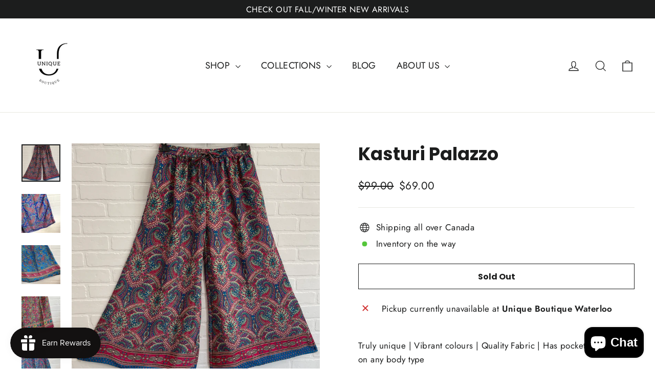

--- FILE ---
content_type: text/html; charset=utf-8
request_url: https://uniqueboutiquewaterloo.ca/products/kasturi-palazzo
body_size: 33801
content:
<!doctype html>
<html class="no-js" lang="en" dir="ltr">
<head>
  <meta charset="utf-8">
  <meta http-equiv="X-UA-Compatible" content="IE=edge,chrome=1">
  <meta name="viewport" content="width=device-width,initial-scale=1">
  <meta name="theme-color" content="#111111">
  <link rel="canonical" href="https://uniqueboutiquewaterloo.ca/products/kasturi-palazzo">
  <link rel="preconnect" href="https://cdn.shopify.com" crossorigin>
  <link rel="preconnect" href="https://fonts.shopifycdn.com" crossorigin>
  <link rel="dns-prefetch" href="https://productreviews.shopifycdn.com">
  <link rel="dns-prefetch" href="https://ajax.googleapis.com">
  <link rel="dns-prefetch" href="https://maps.googleapis.com">
  <link rel="dns-prefetch" href="https://maps.gstatic.com">
  <meta name="facebook-domain-verification" content="d9wrzzcvls9eksl3asc5xuaojfkfqv" /><title>Kasturi Palazzo
&ndash; Unique Boutique Waterloo
</title>
<meta name="description" content="Truly unique | Vibrant colours | Quality Fabric | Has pockets and flows on any body type  "><meta property="og:site_name" content="Unique Boutique Waterloo">
  <meta property="og:url" content="https://uniqueboutiquewaterloo.ca/products/kasturi-palazzo">
  <meta property="og:title" content="Kasturi Palazzo">
  <meta property="og:type" content="product">
  <meta property="og:description" content="Truly unique | Vibrant colours | Quality Fabric | Has pockets and flows on any body type  "><meta property="og:image" content="http://uniqueboutiquewaterloo.ca/cdn/shop/files/image_178a1a9c-25d1-4a39-a30d-4b4dfeadade6.jpg?v=1690482380">
    <meta property="og:image:secure_url" content="https://uniqueboutiquewaterloo.ca/cdn/shop/files/image_178a1a9c-25d1-4a39-a30d-4b4dfeadade6.jpg?v=1690482380">
    <meta property="og:image:width" content="2796">
    <meta property="og:image:height" content="2692"><meta name="twitter:site" content="@">
  <meta name="twitter:card" content="summary_large_image">
  <meta name="twitter:title" content="Kasturi Palazzo">
  <meta name="twitter:description" content="Truly unique | Vibrant colours | Quality Fabric | Has pockets and flows on any body type  ">
<style data-shopify>@font-face {
  font-family: Poppins;
  font-weight: 700;
  font-style: normal;
  font-display: swap;
  src: url("//uniqueboutiquewaterloo.ca/cdn/fonts/poppins/poppins_n7.56758dcf284489feb014a026f3727f2f20a54626.woff2") format("woff2"),
       url("//uniqueboutiquewaterloo.ca/cdn/fonts/poppins/poppins_n7.f34f55d9b3d3205d2cd6f64955ff4b36f0cfd8da.woff") format("woff");
}

  @font-face {
  font-family: Jost;
  font-weight: 400;
  font-style: normal;
  font-display: swap;
  src: url("//uniqueboutiquewaterloo.ca/cdn/fonts/jost/jost_n4.d47a1b6347ce4a4c9f437608011273009d91f2b7.woff2") format("woff2"),
       url("//uniqueboutiquewaterloo.ca/cdn/fonts/jost/jost_n4.791c46290e672b3f85c3d1c651ef2efa3819eadd.woff") format("woff");
}


  @font-face {
  font-family: Jost;
  font-weight: 600;
  font-style: normal;
  font-display: swap;
  src: url("//uniqueboutiquewaterloo.ca/cdn/fonts/jost/jost_n6.ec1178db7a7515114a2d84e3dd680832b7af8b99.woff2") format("woff2"),
       url("//uniqueboutiquewaterloo.ca/cdn/fonts/jost/jost_n6.b1178bb6bdd3979fef38e103a3816f6980aeaff9.woff") format("woff");
}

  @font-face {
  font-family: Jost;
  font-weight: 400;
  font-style: italic;
  font-display: swap;
  src: url("//uniqueboutiquewaterloo.ca/cdn/fonts/jost/jost_i4.b690098389649750ada222b9763d55796c5283a5.woff2") format("woff2"),
       url("//uniqueboutiquewaterloo.ca/cdn/fonts/jost/jost_i4.fd766415a47e50b9e391ae7ec04e2ae25e7e28b0.woff") format("woff");
}

  @font-face {
  font-family: Jost;
  font-weight: 600;
  font-style: italic;
  font-display: swap;
  src: url("//uniqueboutiquewaterloo.ca/cdn/fonts/jost/jost_i6.9af7e5f39e3a108c08f24047a4276332d9d7b85e.woff2") format("woff2"),
       url("//uniqueboutiquewaterloo.ca/cdn/fonts/jost/jost_i6.2bf310262638f998ed206777ce0b9a3b98b6fe92.woff") format("woff");
}

</style><link href="//uniqueboutiquewaterloo.ca/cdn/shop/t/6/assets/theme.css?v=37572303308986943571698085132" rel="stylesheet" type="text/css" media="all" />
<style data-shopify>:root {
    --typeHeaderPrimary: Poppins;
    --typeHeaderFallback: sans-serif;
    --typeHeaderSize: 35px;
    --typeHeaderWeight: 700;
    --typeHeaderLineHeight: 1.2;
    --typeHeaderSpacing: 0.0em;

    --typeBasePrimary:Jost;
    --typeBaseFallback:sans-serif;
    --typeBaseSize: 17px;
    --typeBaseWeight: 400;
    --typeBaseLineHeight: 1.6;
    --typeBaseSpacing: 0.025em;

    --iconWeight: 3px;
    --iconLinecaps: miter;
  }

  
.collection-hero__content:before,
  .hero__image-wrapper:before,
  .hero__media:before {
    background-image: linear-gradient(to bottom, rgba(0, 0, 0, 0.0) 0%, rgba(0, 0, 0, 0.0) 40%, rgba(0, 0, 0, 0.62) 100%);
  }

  .skrim__item-content .skrim__overlay:after {
    background-image: linear-gradient(to bottom, rgba(0, 0, 0, 0.0) 30%, rgba(0, 0, 0, 0.62) 100%);
  }

  .placeholder-content {
    background-image: linear-gradient(100deg, #ffffff 40%, #f7f7f7 63%, #ffffff 79%);
  }</style><script>
    document.documentElement.className = document.documentElement.className.replace('no-js', 'js');

    window.theme = window.theme || {};
    theme.routes = {
      home: "/",
      cart: "/cart.js",
      cartPage: "/cart",
      cartAdd: "/cart/add.js",
      cartChange: "/cart/change.js",
      search: "/search",
      predictiveSearch: "/search/suggest"
    };
    theme.strings = {
      soldOut: "Sold Out",
      unavailable: "Unavailable",
      inStockLabel: "In stock, ready to ship",
      oneStockLabel: "Low stock - [count] item left",
      otherStockLabel: "Low stock - [count] items left",
      willNotShipUntil: "Ready to ship [date]",
      willBeInStockAfter: "Back in stock [date]",
      waitingForStock: "Inventory on the way",
      cartSavings: "You're saving [savings]",
      cartEmpty: "Your cart is currently empty.",
      cartTermsConfirmation: "You must agree with the terms and conditions of sales to check out",
      searchCollections: "Collections",
      searchPages: "Pages",
      searchArticles: "Articles",
      maxQuantity: "You can only have [quantity] of [title] in your cart."
    };
    theme.settings = {
      cartType: "drawer",
      isCustomerTemplate: false,
      moneyFormat: "${{amount}}",
      predictiveSearch: true,
      predictiveSearchType: null,
      quickView: true,
      themeName: 'Motion',
      themeVersion: "10.4.0"
    };
  </script>

  <script>window.performance && window.performance.mark && window.performance.mark('shopify.content_for_header.start');</script><meta name="google-site-verification" content="b5aUoB1e6gFOLXCX1p9oQRlDcj5qYsiBcI2utaMQY3Y">
<meta id="shopify-digital-wallet" name="shopify-digital-wallet" content="/40309194904/digital_wallets/dialog">
<meta name="shopify-checkout-api-token" content="5d4dbaca92a4c952d14b5e6715e59d67">
<link rel="alternate" hreflang="x-default" href="https://uniqueboutiquewaterloo.ca/products/kasturi-palazzo">
<link rel="alternate" hreflang="en" href="https://uniqueboutiquewaterloo.ca/products/kasturi-palazzo">
<link rel="alternate" hreflang="fr" href="https://uniqueboutiquewaterloo.ca/fr/products/kasturi-palazzo">
<link rel="alternate" type="application/json+oembed" href="https://uniqueboutiquewaterloo.ca/products/kasturi-palazzo.oembed">
<script async="async" src="/checkouts/internal/preloads.js?locale=en-CA"></script>
<link rel="preconnect" href="https://shop.app" crossorigin="anonymous">
<script async="async" src="https://shop.app/checkouts/internal/preloads.js?locale=en-CA&shop_id=40309194904" crossorigin="anonymous"></script>
<script id="apple-pay-shop-capabilities" type="application/json">{"shopId":40309194904,"countryCode":"CA","currencyCode":"CAD","merchantCapabilities":["supports3DS"],"merchantId":"gid:\/\/shopify\/Shop\/40309194904","merchantName":"Unique Boutique Waterloo","requiredBillingContactFields":["postalAddress","email","phone"],"requiredShippingContactFields":["postalAddress","email","phone"],"shippingType":"shipping","supportedNetworks":["visa","masterCard","amex","discover","interac","jcb"],"total":{"type":"pending","label":"Unique Boutique Waterloo","amount":"1.00"},"shopifyPaymentsEnabled":true,"supportsSubscriptions":true}</script>
<script id="shopify-features" type="application/json">{"accessToken":"5d4dbaca92a4c952d14b5e6715e59d67","betas":["rich-media-storefront-analytics"],"domain":"uniqueboutiquewaterloo.ca","predictiveSearch":true,"shopId":40309194904,"locale":"en"}</script>
<script>var Shopify = Shopify || {};
Shopify.shop = "unique-boutique-new.myshopify.com";
Shopify.locale = "en";
Shopify.currency = {"active":"CAD","rate":"1.0"};
Shopify.country = "CA";
Shopify.theme = {"name":"Updated Website","id":131376513176,"schema_name":"Motion","schema_version":"10.4.0","theme_store_id":847,"role":"main"};
Shopify.theme.handle = "null";
Shopify.theme.style = {"id":null,"handle":null};
Shopify.cdnHost = "uniqueboutiquewaterloo.ca/cdn";
Shopify.routes = Shopify.routes || {};
Shopify.routes.root = "/";</script>
<script type="module">!function(o){(o.Shopify=o.Shopify||{}).modules=!0}(window);</script>
<script>!function(o){function n(){var o=[];function n(){o.push(Array.prototype.slice.apply(arguments))}return n.q=o,n}var t=o.Shopify=o.Shopify||{};t.loadFeatures=n(),t.autoloadFeatures=n()}(window);</script>
<script>
  window.ShopifyPay = window.ShopifyPay || {};
  window.ShopifyPay.apiHost = "shop.app\/pay";
  window.ShopifyPay.redirectState = null;
</script>
<script id="shop-js-analytics" type="application/json">{"pageType":"product"}</script>
<script defer="defer" async type="module" src="//uniqueboutiquewaterloo.ca/cdn/shopifycloud/shop-js/modules/v2/client.init-shop-cart-sync_DlSlHazZ.en.esm.js"></script>
<script defer="defer" async type="module" src="//uniqueboutiquewaterloo.ca/cdn/shopifycloud/shop-js/modules/v2/chunk.common_D16XZWos.esm.js"></script>
<script type="module">
  await import("//uniqueboutiquewaterloo.ca/cdn/shopifycloud/shop-js/modules/v2/client.init-shop-cart-sync_DlSlHazZ.en.esm.js");
await import("//uniqueboutiquewaterloo.ca/cdn/shopifycloud/shop-js/modules/v2/chunk.common_D16XZWos.esm.js");

  window.Shopify.SignInWithShop?.initShopCartSync?.({"fedCMEnabled":true,"windoidEnabled":true});

</script>
<script defer="defer" async type="module" src="//uniqueboutiquewaterloo.ca/cdn/shopifycloud/shop-js/modules/v2/client.payment-terms_Bp9K0NXD.en.esm.js"></script>
<script defer="defer" async type="module" src="//uniqueboutiquewaterloo.ca/cdn/shopifycloud/shop-js/modules/v2/chunk.common_D16XZWos.esm.js"></script>
<script defer="defer" async type="module" src="//uniqueboutiquewaterloo.ca/cdn/shopifycloud/shop-js/modules/v2/chunk.modal_UwFWkumu.esm.js"></script>
<script type="module">
  await import("//uniqueboutiquewaterloo.ca/cdn/shopifycloud/shop-js/modules/v2/client.payment-terms_Bp9K0NXD.en.esm.js");
await import("//uniqueboutiquewaterloo.ca/cdn/shopifycloud/shop-js/modules/v2/chunk.common_D16XZWos.esm.js");
await import("//uniqueboutiquewaterloo.ca/cdn/shopifycloud/shop-js/modules/v2/chunk.modal_UwFWkumu.esm.js");

  
</script>
<script>
  window.Shopify = window.Shopify || {};
  if (!window.Shopify.featureAssets) window.Shopify.featureAssets = {};
  window.Shopify.featureAssets['shop-js'] = {"shop-cart-sync":["modules/v2/client.shop-cart-sync_DKWYiEUO.en.esm.js","modules/v2/chunk.common_D16XZWos.esm.js"],"init-fed-cm":["modules/v2/client.init-fed-cm_vfPMjZAC.en.esm.js","modules/v2/chunk.common_D16XZWos.esm.js"],"init-shop-email-lookup-coordinator":["modules/v2/client.init-shop-email-lookup-coordinator_CR38P6MB.en.esm.js","modules/v2/chunk.common_D16XZWos.esm.js"],"init-shop-cart-sync":["modules/v2/client.init-shop-cart-sync_DlSlHazZ.en.esm.js","modules/v2/chunk.common_D16XZWos.esm.js"],"shop-cash-offers":["modules/v2/client.shop-cash-offers_CJw4IQ6B.en.esm.js","modules/v2/chunk.common_D16XZWos.esm.js","modules/v2/chunk.modal_UwFWkumu.esm.js"],"shop-toast-manager":["modules/v2/client.shop-toast-manager_BY778Uv6.en.esm.js","modules/v2/chunk.common_D16XZWos.esm.js"],"init-windoid":["modules/v2/client.init-windoid_DVhZdEm3.en.esm.js","modules/v2/chunk.common_D16XZWos.esm.js"],"shop-button":["modules/v2/client.shop-button_D2ZzKUPa.en.esm.js","modules/v2/chunk.common_D16XZWos.esm.js"],"avatar":["modules/v2/client.avatar_BTnouDA3.en.esm.js"],"init-customer-accounts-sign-up":["modules/v2/client.init-customer-accounts-sign-up_CQZUmjGN.en.esm.js","modules/v2/client.shop-login-button_Cu5K-F7X.en.esm.js","modules/v2/chunk.common_D16XZWos.esm.js","modules/v2/chunk.modal_UwFWkumu.esm.js"],"pay-button":["modules/v2/client.pay-button_CcBqbGU7.en.esm.js","modules/v2/chunk.common_D16XZWos.esm.js"],"init-shop-for-new-customer-accounts":["modules/v2/client.init-shop-for-new-customer-accounts_B5DR5JTE.en.esm.js","modules/v2/client.shop-login-button_Cu5K-F7X.en.esm.js","modules/v2/chunk.common_D16XZWos.esm.js","modules/v2/chunk.modal_UwFWkumu.esm.js"],"shop-login-button":["modules/v2/client.shop-login-button_Cu5K-F7X.en.esm.js","modules/v2/chunk.common_D16XZWos.esm.js","modules/v2/chunk.modal_UwFWkumu.esm.js"],"shop-follow-button":["modules/v2/client.shop-follow-button_BX8Slf17.en.esm.js","modules/v2/chunk.common_D16XZWos.esm.js","modules/v2/chunk.modal_UwFWkumu.esm.js"],"init-customer-accounts":["modules/v2/client.init-customer-accounts_DjKkmQ2w.en.esm.js","modules/v2/client.shop-login-button_Cu5K-F7X.en.esm.js","modules/v2/chunk.common_D16XZWos.esm.js","modules/v2/chunk.modal_UwFWkumu.esm.js"],"lead-capture":["modules/v2/client.lead-capture_ChWCg7nV.en.esm.js","modules/v2/chunk.common_D16XZWos.esm.js","modules/v2/chunk.modal_UwFWkumu.esm.js"],"checkout-modal":["modules/v2/client.checkout-modal_DPnpVyv-.en.esm.js","modules/v2/chunk.common_D16XZWos.esm.js","modules/v2/chunk.modal_UwFWkumu.esm.js"],"shop-login":["modules/v2/client.shop-login_leRXJtcZ.en.esm.js","modules/v2/chunk.common_D16XZWos.esm.js","modules/v2/chunk.modal_UwFWkumu.esm.js"],"payment-terms":["modules/v2/client.payment-terms_Bp9K0NXD.en.esm.js","modules/v2/chunk.common_D16XZWos.esm.js","modules/v2/chunk.modal_UwFWkumu.esm.js"]};
</script>
<script>(function() {
  var isLoaded = false;
  function asyncLoad() {
    if (isLoaded) return;
    isLoaded = true;
    var urls = ["\/\/cdn.shopify.com\/proxy\/19934c08a3c59739fd8e086033650590943c2e781788fad4e6eb7d7bd40118f2\/bucket.useifsapp.com\/theme-files-min\/js\/ifs-script-tag-min.js?v=2\u0026shop=unique-boutique-new.myshopify.com\u0026sp-cache-control=cHVibGljLCBtYXgtYWdlPTkwMA"];
    for (var i = 0; i < urls.length; i++) {
      var s = document.createElement('script');
      s.type = 'text/javascript';
      s.async = true;
      s.src = urls[i];
      var x = document.getElementsByTagName('script')[0];
      x.parentNode.insertBefore(s, x);
    }
  };
  if(window.attachEvent) {
    window.attachEvent('onload', asyncLoad);
  } else {
    window.addEventListener('load', asyncLoad, false);
  }
})();</script>
<script id="__st">var __st={"a":40309194904,"offset":-18000,"reqid":"933dda56-5351-431f-8e4f-91148f21bbd7-1768594304","pageurl":"uniqueboutiquewaterloo.ca\/products\/kasturi-palazzo","u":"d6fa910da2fc","p":"product","rtyp":"product","rid":7347642466456};</script>
<script>window.ShopifyPaypalV4VisibilityTracking = true;</script>
<script id="captcha-bootstrap">!function(){'use strict';const t='contact',e='account',n='new_comment',o=[[t,t],['blogs',n],['comments',n],[t,'customer']],c=[[e,'customer_login'],[e,'guest_login'],[e,'recover_customer_password'],[e,'create_customer']],r=t=>t.map((([t,e])=>`form[action*='/${t}']:not([data-nocaptcha='true']) input[name='form_type'][value='${e}']`)).join(','),a=t=>()=>t?[...document.querySelectorAll(t)].map((t=>t.form)):[];function s(){const t=[...o],e=r(t);return a(e)}const i='password',u='form_key',d=['recaptcha-v3-token','g-recaptcha-response','h-captcha-response',i],f=()=>{try{return window.sessionStorage}catch{return}},m='__shopify_v',_=t=>t.elements[u];function p(t,e,n=!1){try{const o=window.sessionStorage,c=JSON.parse(o.getItem(e)),{data:r}=function(t){const{data:e,action:n}=t;return t[m]||n?{data:e,action:n}:{data:t,action:n}}(c);for(const[e,n]of Object.entries(r))t.elements[e]&&(t.elements[e].value=n);n&&o.removeItem(e)}catch(o){console.error('form repopulation failed',{error:o})}}const l='form_type',E='cptcha';function T(t){t.dataset[E]=!0}const w=window,h=w.document,L='Shopify',v='ce_forms',y='captcha';let A=!1;((t,e)=>{const n=(g='f06e6c50-85a8-45c8-87d0-21a2b65856fe',I='https://cdn.shopify.com/shopifycloud/storefront-forms-hcaptcha/ce_storefront_forms_captcha_hcaptcha.v1.5.2.iife.js',D={infoText:'Protected by hCaptcha',privacyText:'Privacy',termsText:'Terms'},(t,e,n)=>{const o=w[L][v],c=o.bindForm;if(c)return c(t,g,e,D).then(n);var r;o.q.push([[t,g,e,D],n]),r=I,A||(h.body.append(Object.assign(h.createElement('script'),{id:'captcha-provider',async:!0,src:r})),A=!0)});var g,I,D;w[L]=w[L]||{},w[L][v]=w[L][v]||{},w[L][v].q=[],w[L][y]=w[L][y]||{},w[L][y].protect=function(t,e){n(t,void 0,e),T(t)},Object.freeze(w[L][y]),function(t,e,n,w,h,L){const[v,y,A,g]=function(t,e,n){const i=e?o:[],u=t?c:[],d=[...i,...u],f=r(d),m=r(i),_=r(d.filter((([t,e])=>n.includes(e))));return[a(f),a(m),a(_),s()]}(w,h,L),I=t=>{const e=t.target;return e instanceof HTMLFormElement?e:e&&e.form},D=t=>v().includes(t);t.addEventListener('submit',(t=>{const e=I(t);if(!e)return;const n=D(e)&&!e.dataset.hcaptchaBound&&!e.dataset.recaptchaBound,o=_(e),c=g().includes(e)&&(!o||!o.value);(n||c)&&t.preventDefault(),c&&!n&&(function(t){try{if(!f())return;!function(t){const e=f();if(!e)return;const n=_(t);if(!n)return;const o=n.value;o&&e.removeItem(o)}(t);const e=Array.from(Array(32),(()=>Math.random().toString(36)[2])).join('');!function(t,e){_(t)||t.append(Object.assign(document.createElement('input'),{type:'hidden',name:u})),t.elements[u].value=e}(t,e),function(t,e){const n=f();if(!n)return;const o=[...t.querySelectorAll(`input[type='${i}']`)].map((({name:t})=>t)),c=[...d,...o],r={};for(const[a,s]of new FormData(t).entries())c.includes(a)||(r[a]=s);n.setItem(e,JSON.stringify({[m]:1,action:t.action,data:r}))}(t,e)}catch(e){console.error('failed to persist form',e)}}(e),e.submit())}));const S=(t,e)=>{t&&!t.dataset[E]&&(n(t,e.some((e=>e===t))),T(t))};for(const o of['focusin','change'])t.addEventListener(o,(t=>{const e=I(t);D(e)&&S(e,y())}));const B=e.get('form_key'),M=e.get(l),P=B&&M;t.addEventListener('DOMContentLoaded',(()=>{const t=y();if(P)for(const e of t)e.elements[l].value===M&&p(e,B);[...new Set([...A(),...v().filter((t=>'true'===t.dataset.shopifyCaptcha))])].forEach((e=>S(e,t)))}))}(h,new URLSearchParams(w.location.search),n,t,e,['guest_login'])})(!0,!0)}();</script>
<script integrity="sha256-4kQ18oKyAcykRKYeNunJcIwy7WH5gtpwJnB7kiuLZ1E=" data-source-attribution="shopify.loadfeatures" defer="defer" src="//uniqueboutiquewaterloo.ca/cdn/shopifycloud/storefront/assets/storefront/load_feature-a0a9edcb.js" crossorigin="anonymous"></script>
<script crossorigin="anonymous" defer="defer" src="//uniqueboutiquewaterloo.ca/cdn/shopifycloud/storefront/assets/shopify_pay/storefront-65b4c6d7.js?v=20250812"></script>
<script data-source-attribution="shopify.dynamic_checkout.dynamic.init">var Shopify=Shopify||{};Shopify.PaymentButton=Shopify.PaymentButton||{isStorefrontPortableWallets:!0,init:function(){window.Shopify.PaymentButton.init=function(){};var t=document.createElement("script");t.src="https://uniqueboutiquewaterloo.ca/cdn/shopifycloud/portable-wallets/latest/portable-wallets.en.js",t.type="module",document.head.appendChild(t)}};
</script>
<script data-source-attribution="shopify.dynamic_checkout.buyer_consent">
  function portableWalletsHideBuyerConsent(e){var t=document.getElementById("shopify-buyer-consent"),n=document.getElementById("shopify-subscription-policy-button");t&&n&&(t.classList.add("hidden"),t.setAttribute("aria-hidden","true"),n.removeEventListener("click",e))}function portableWalletsShowBuyerConsent(e){var t=document.getElementById("shopify-buyer-consent"),n=document.getElementById("shopify-subscription-policy-button");t&&n&&(t.classList.remove("hidden"),t.removeAttribute("aria-hidden"),n.addEventListener("click",e))}window.Shopify?.PaymentButton&&(window.Shopify.PaymentButton.hideBuyerConsent=portableWalletsHideBuyerConsent,window.Shopify.PaymentButton.showBuyerConsent=portableWalletsShowBuyerConsent);
</script>
<script>
  function portableWalletsCleanup(e){e&&e.src&&console.error("Failed to load portable wallets script "+e.src);var t=document.querySelectorAll("shopify-accelerated-checkout .shopify-payment-button__skeleton, shopify-accelerated-checkout-cart .wallet-cart-button__skeleton"),e=document.getElementById("shopify-buyer-consent");for(let e=0;e<t.length;e++)t[e].remove();e&&e.remove()}function portableWalletsNotLoadedAsModule(e){e instanceof ErrorEvent&&"string"==typeof e.message&&e.message.includes("import.meta")&&"string"==typeof e.filename&&e.filename.includes("portable-wallets")&&(window.removeEventListener("error",portableWalletsNotLoadedAsModule),window.Shopify.PaymentButton.failedToLoad=e,"loading"===document.readyState?document.addEventListener("DOMContentLoaded",window.Shopify.PaymentButton.init):window.Shopify.PaymentButton.init())}window.addEventListener("error",portableWalletsNotLoadedAsModule);
</script>

<script type="module" src="https://uniqueboutiquewaterloo.ca/cdn/shopifycloud/portable-wallets/latest/portable-wallets.en.js" onError="portableWalletsCleanup(this)" crossorigin="anonymous"></script>
<script nomodule>
  document.addEventListener("DOMContentLoaded", portableWalletsCleanup);
</script>

<link id="shopify-accelerated-checkout-styles" rel="stylesheet" media="screen" href="https://uniqueboutiquewaterloo.ca/cdn/shopifycloud/portable-wallets/latest/accelerated-checkout-backwards-compat.css" crossorigin="anonymous">
<style id="shopify-accelerated-checkout-cart">
        #shopify-buyer-consent {
  margin-top: 1em;
  display: inline-block;
  width: 100%;
}

#shopify-buyer-consent.hidden {
  display: none;
}

#shopify-subscription-policy-button {
  background: none;
  border: none;
  padding: 0;
  text-decoration: underline;
  font-size: inherit;
  cursor: pointer;
}

#shopify-subscription-policy-button::before {
  box-shadow: none;
}

      </style>

<script>window.performance && window.performance.mark && window.performance.mark('shopify.content_for_header.end');</script>

  <script src="//uniqueboutiquewaterloo.ca/cdn/shop/t/6/assets/vendor-scripts-v14.js" defer="defer"></script><script src="//uniqueboutiquewaterloo.ca/cdn/shop/t/6/assets/theme.js?v=103605338227844410371690227916" defer="defer"></script>
<!-- BEGIN app block: shopify://apps/pagefly-page-builder/blocks/app-embed/83e179f7-59a0-4589-8c66-c0dddf959200 -->

<!-- BEGIN app snippet: pagefly-cro-ab-testing-main -->







<script>
  ;(function () {
    const url = new URL(window.location)
    const viewParam = url.searchParams.get('view')
    if (viewParam && viewParam.includes('variant-pf-')) {
      url.searchParams.set('pf_v', viewParam)
      url.searchParams.delete('view')
      window.history.replaceState({}, '', url)
    }
  })()
</script>



<script type='module'>
  
  window.PAGEFLY_CRO = window.PAGEFLY_CRO || {}

  window.PAGEFLY_CRO['data_debug'] = {
    original_template_suffix: "all_products",
    allow_ab_test: false,
    ab_test_start_time: 0,
    ab_test_end_time: 0,
    today_date_time: 1768594304000,
  }
  window.PAGEFLY_CRO['GA4'] = { enabled: false}
</script>

<!-- END app snippet -->








  <script src='https://cdn.shopify.com/extensions/019bb4f9-aed6-78a3-be91-e9d44663e6bf/pagefly-page-builder-215/assets/pagefly-helper.js' defer='defer'></script>

  <script src='https://cdn.shopify.com/extensions/019bb4f9-aed6-78a3-be91-e9d44663e6bf/pagefly-page-builder-215/assets/pagefly-general-helper.js' defer='defer'></script>

  <script src='https://cdn.shopify.com/extensions/019bb4f9-aed6-78a3-be91-e9d44663e6bf/pagefly-page-builder-215/assets/pagefly-snap-slider.js' defer='defer'></script>

  <script src='https://cdn.shopify.com/extensions/019bb4f9-aed6-78a3-be91-e9d44663e6bf/pagefly-page-builder-215/assets/pagefly-slideshow-v3.js' defer='defer'></script>

  <script src='https://cdn.shopify.com/extensions/019bb4f9-aed6-78a3-be91-e9d44663e6bf/pagefly-page-builder-215/assets/pagefly-slideshow-v4.js' defer='defer'></script>

  <script src='https://cdn.shopify.com/extensions/019bb4f9-aed6-78a3-be91-e9d44663e6bf/pagefly-page-builder-215/assets/pagefly-glider.js' defer='defer'></script>

  <script src='https://cdn.shopify.com/extensions/019bb4f9-aed6-78a3-be91-e9d44663e6bf/pagefly-page-builder-215/assets/pagefly-slideshow-v1-v2.js' defer='defer'></script>

  <script src='https://cdn.shopify.com/extensions/019bb4f9-aed6-78a3-be91-e9d44663e6bf/pagefly-page-builder-215/assets/pagefly-product-media.js' defer='defer'></script>

  <script src='https://cdn.shopify.com/extensions/019bb4f9-aed6-78a3-be91-e9d44663e6bf/pagefly-page-builder-215/assets/pagefly-product.js' defer='defer'></script>


<script id='pagefly-helper-data' type='application/json'>
  {
    "page_optimization": {
      "assets_prefetching": false
    },
    "elements_asset_mapper": {
      "Accordion": "https://cdn.shopify.com/extensions/019bb4f9-aed6-78a3-be91-e9d44663e6bf/pagefly-page-builder-215/assets/pagefly-accordion.js",
      "Accordion3": "https://cdn.shopify.com/extensions/019bb4f9-aed6-78a3-be91-e9d44663e6bf/pagefly-page-builder-215/assets/pagefly-accordion3.js",
      "CountDown": "https://cdn.shopify.com/extensions/019bb4f9-aed6-78a3-be91-e9d44663e6bf/pagefly-page-builder-215/assets/pagefly-countdown.js",
      "GMap1": "https://cdn.shopify.com/extensions/019bb4f9-aed6-78a3-be91-e9d44663e6bf/pagefly-page-builder-215/assets/pagefly-gmap.js",
      "GMap2": "https://cdn.shopify.com/extensions/019bb4f9-aed6-78a3-be91-e9d44663e6bf/pagefly-page-builder-215/assets/pagefly-gmap.js",
      "GMapBasicV2": "https://cdn.shopify.com/extensions/019bb4f9-aed6-78a3-be91-e9d44663e6bf/pagefly-page-builder-215/assets/pagefly-gmap.js",
      "GMapAdvancedV2": "https://cdn.shopify.com/extensions/019bb4f9-aed6-78a3-be91-e9d44663e6bf/pagefly-page-builder-215/assets/pagefly-gmap.js",
      "HTML.Video": "https://cdn.shopify.com/extensions/019bb4f9-aed6-78a3-be91-e9d44663e6bf/pagefly-page-builder-215/assets/pagefly-htmlvideo.js",
      "HTML.Video2": "https://cdn.shopify.com/extensions/019bb4f9-aed6-78a3-be91-e9d44663e6bf/pagefly-page-builder-215/assets/pagefly-htmlvideo2.js",
      "HTML.Video3": "https://cdn.shopify.com/extensions/019bb4f9-aed6-78a3-be91-e9d44663e6bf/pagefly-page-builder-215/assets/pagefly-htmlvideo2.js",
      "BackgroundVideo": "https://cdn.shopify.com/extensions/019bb4f9-aed6-78a3-be91-e9d44663e6bf/pagefly-page-builder-215/assets/pagefly-htmlvideo2.js",
      "Instagram": "https://cdn.shopify.com/extensions/019bb4f9-aed6-78a3-be91-e9d44663e6bf/pagefly-page-builder-215/assets/pagefly-instagram.js",
      "Instagram2": "https://cdn.shopify.com/extensions/019bb4f9-aed6-78a3-be91-e9d44663e6bf/pagefly-page-builder-215/assets/pagefly-instagram.js",
      "Insta3": "https://cdn.shopify.com/extensions/019bb4f9-aed6-78a3-be91-e9d44663e6bf/pagefly-page-builder-215/assets/pagefly-instagram3.js",
      "Tabs": "https://cdn.shopify.com/extensions/019bb4f9-aed6-78a3-be91-e9d44663e6bf/pagefly-page-builder-215/assets/pagefly-tab.js",
      "Tabs3": "https://cdn.shopify.com/extensions/019bb4f9-aed6-78a3-be91-e9d44663e6bf/pagefly-page-builder-215/assets/pagefly-tab3.js",
      "ProductBox": "https://cdn.shopify.com/extensions/019bb4f9-aed6-78a3-be91-e9d44663e6bf/pagefly-page-builder-215/assets/pagefly-cart.js",
      "FBPageBox2": "https://cdn.shopify.com/extensions/019bb4f9-aed6-78a3-be91-e9d44663e6bf/pagefly-page-builder-215/assets/pagefly-facebook.js",
      "FBLikeButton2": "https://cdn.shopify.com/extensions/019bb4f9-aed6-78a3-be91-e9d44663e6bf/pagefly-page-builder-215/assets/pagefly-facebook.js",
      "TwitterFeed2": "https://cdn.shopify.com/extensions/019bb4f9-aed6-78a3-be91-e9d44663e6bf/pagefly-page-builder-215/assets/pagefly-twitter.js",
      "Paragraph4": "https://cdn.shopify.com/extensions/019bb4f9-aed6-78a3-be91-e9d44663e6bf/pagefly-page-builder-215/assets/pagefly-paragraph4.js",

      "AliReviews": "https://cdn.shopify.com/extensions/019bb4f9-aed6-78a3-be91-e9d44663e6bf/pagefly-page-builder-215/assets/pagefly-3rd-elements.js",
      "BackInStock": "https://cdn.shopify.com/extensions/019bb4f9-aed6-78a3-be91-e9d44663e6bf/pagefly-page-builder-215/assets/pagefly-3rd-elements.js",
      "GloboBackInStock": "https://cdn.shopify.com/extensions/019bb4f9-aed6-78a3-be91-e9d44663e6bf/pagefly-page-builder-215/assets/pagefly-3rd-elements.js",
      "GrowaveWishlist": "https://cdn.shopify.com/extensions/019bb4f9-aed6-78a3-be91-e9d44663e6bf/pagefly-page-builder-215/assets/pagefly-3rd-elements.js",
      "InfiniteOptionsShopPad": "https://cdn.shopify.com/extensions/019bb4f9-aed6-78a3-be91-e9d44663e6bf/pagefly-page-builder-215/assets/pagefly-3rd-elements.js",
      "InkybayProductPersonalizer": "https://cdn.shopify.com/extensions/019bb4f9-aed6-78a3-be91-e9d44663e6bf/pagefly-page-builder-215/assets/pagefly-3rd-elements.js",
      "LimeSpot": "https://cdn.shopify.com/extensions/019bb4f9-aed6-78a3-be91-e9d44663e6bf/pagefly-page-builder-215/assets/pagefly-3rd-elements.js",
      "Loox": "https://cdn.shopify.com/extensions/019bb4f9-aed6-78a3-be91-e9d44663e6bf/pagefly-page-builder-215/assets/pagefly-3rd-elements.js",
      "Opinew": "https://cdn.shopify.com/extensions/019bb4f9-aed6-78a3-be91-e9d44663e6bf/pagefly-page-builder-215/assets/pagefly-3rd-elements.js",
      "Powr": "https://cdn.shopify.com/extensions/019bb4f9-aed6-78a3-be91-e9d44663e6bf/pagefly-page-builder-215/assets/pagefly-3rd-elements.js",
      "ProductReviews": "https://cdn.shopify.com/extensions/019bb4f9-aed6-78a3-be91-e9d44663e6bf/pagefly-page-builder-215/assets/pagefly-3rd-elements.js",
      "PushOwl": "https://cdn.shopify.com/extensions/019bb4f9-aed6-78a3-be91-e9d44663e6bf/pagefly-page-builder-215/assets/pagefly-3rd-elements.js",
      "ReCharge": "https://cdn.shopify.com/extensions/019bb4f9-aed6-78a3-be91-e9d44663e6bf/pagefly-page-builder-215/assets/pagefly-3rd-elements.js",
      "Rivyo": "https://cdn.shopify.com/extensions/019bb4f9-aed6-78a3-be91-e9d44663e6bf/pagefly-page-builder-215/assets/pagefly-3rd-elements.js",
      "TrackingMore": "https://cdn.shopify.com/extensions/019bb4f9-aed6-78a3-be91-e9d44663e6bf/pagefly-page-builder-215/assets/pagefly-3rd-elements.js",
      "Vitals": "https://cdn.shopify.com/extensions/019bb4f9-aed6-78a3-be91-e9d44663e6bf/pagefly-page-builder-215/assets/pagefly-3rd-elements.js",
      "Wiser": "https://cdn.shopify.com/extensions/019bb4f9-aed6-78a3-be91-e9d44663e6bf/pagefly-page-builder-215/assets/pagefly-3rd-elements.js"
    },
    "custom_elements_mapper": {
      "pf-click-action-element": "https://cdn.shopify.com/extensions/019bb4f9-aed6-78a3-be91-e9d44663e6bf/pagefly-page-builder-215/assets/pagefly-click-action-element.js",
      "pf-dialog-element": "https://cdn.shopify.com/extensions/019bb4f9-aed6-78a3-be91-e9d44663e6bf/pagefly-page-builder-215/assets/pagefly-dialog-element.js"
    }
  }
</script>


<!-- END app block --><script src="https://cdn.shopify.com/extensions/019bc7e9-d98c-71e0-bb25-69de9349bf29/smile-io-266/assets/smile-loader.js" type="text/javascript" defer="defer"></script>
<script src="https://cdn.shopify.com/extensions/019b8cbe-684e-7816-b84e-59c9fa41ad1c/instagram-story-app-45/assets/instagram-story.js" type="text/javascript" defer="defer"></script>
<link href="https://cdn.shopify.com/extensions/019b8cbe-684e-7816-b84e-59c9fa41ad1c/instagram-story-app-45/assets/instagram-story.css" rel="stylesheet" type="text/css" media="all">
<script src="https://cdn.shopify.com/extensions/7bc9bb47-adfa-4267-963e-cadee5096caf/inbox-1252/assets/inbox-chat-loader.js" type="text/javascript" defer="defer"></script>
<link href="https://monorail-edge.shopifysvc.com" rel="dns-prefetch">
<script>(function(){if ("sendBeacon" in navigator && "performance" in window) {try {var session_token_from_headers = performance.getEntriesByType('navigation')[0].serverTiming.find(x => x.name == '_s').description;} catch {var session_token_from_headers = undefined;}var session_cookie_matches = document.cookie.match(/_shopify_s=([^;]*)/);var session_token_from_cookie = session_cookie_matches && session_cookie_matches.length === 2 ? session_cookie_matches[1] : "";var session_token = session_token_from_headers || session_token_from_cookie || "";function handle_abandonment_event(e) {var entries = performance.getEntries().filter(function(entry) {return /monorail-edge.shopifysvc.com/.test(entry.name);});if (!window.abandonment_tracked && entries.length === 0) {window.abandonment_tracked = true;var currentMs = Date.now();var navigation_start = performance.timing.navigationStart;var payload = {shop_id: 40309194904,url: window.location.href,navigation_start,duration: currentMs - navigation_start,session_token,page_type: "product"};window.navigator.sendBeacon("https://monorail-edge.shopifysvc.com/v1/produce", JSON.stringify({schema_id: "online_store_buyer_site_abandonment/1.1",payload: payload,metadata: {event_created_at_ms: currentMs,event_sent_at_ms: currentMs}}));}}window.addEventListener('pagehide', handle_abandonment_event);}}());</script>
<script id="web-pixels-manager-setup">(function e(e,d,r,n,o){if(void 0===o&&(o={}),!Boolean(null===(a=null===(i=window.Shopify)||void 0===i?void 0:i.analytics)||void 0===a?void 0:a.replayQueue)){var i,a;window.Shopify=window.Shopify||{};var t=window.Shopify;t.analytics=t.analytics||{};var s=t.analytics;s.replayQueue=[],s.publish=function(e,d,r){return s.replayQueue.push([e,d,r]),!0};try{self.performance.mark("wpm:start")}catch(e){}var l=function(){var e={modern:/Edge?\/(1{2}[4-9]|1[2-9]\d|[2-9]\d{2}|\d{4,})\.\d+(\.\d+|)|Firefox\/(1{2}[4-9]|1[2-9]\d|[2-9]\d{2}|\d{4,})\.\d+(\.\d+|)|Chrom(ium|e)\/(9{2}|\d{3,})\.\d+(\.\d+|)|(Maci|X1{2}).+ Version\/(15\.\d+|(1[6-9]|[2-9]\d|\d{3,})\.\d+)([,.]\d+|)( \(\w+\)|)( Mobile\/\w+|) Safari\/|Chrome.+OPR\/(9{2}|\d{3,})\.\d+\.\d+|(CPU[ +]OS|iPhone[ +]OS|CPU[ +]iPhone|CPU IPhone OS|CPU iPad OS)[ +]+(15[._]\d+|(1[6-9]|[2-9]\d|\d{3,})[._]\d+)([._]\d+|)|Android:?[ /-](13[3-9]|1[4-9]\d|[2-9]\d{2}|\d{4,})(\.\d+|)(\.\d+|)|Android.+Firefox\/(13[5-9]|1[4-9]\d|[2-9]\d{2}|\d{4,})\.\d+(\.\d+|)|Android.+Chrom(ium|e)\/(13[3-9]|1[4-9]\d|[2-9]\d{2}|\d{4,})\.\d+(\.\d+|)|SamsungBrowser\/([2-9]\d|\d{3,})\.\d+/,legacy:/Edge?\/(1[6-9]|[2-9]\d|\d{3,})\.\d+(\.\d+|)|Firefox\/(5[4-9]|[6-9]\d|\d{3,})\.\d+(\.\d+|)|Chrom(ium|e)\/(5[1-9]|[6-9]\d|\d{3,})\.\d+(\.\d+|)([\d.]+$|.*Safari\/(?![\d.]+ Edge\/[\d.]+$))|(Maci|X1{2}).+ Version\/(10\.\d+|(1[1-9]|[2-9]\d|\d{3,})\.\d+)([,.]\d+|)( \(\w+\)|)( Mobile\/\w+|) Safari\/|Chrome.+OPR\/(3[89]|[4-9]\d|\d{3,})\.\d+\.\d+|(CPU[ +]OS|iPhone[ +]OS|CPU[ +]iPhone|CPU IPhone OS|CPU iPad OS)[ +]+(10[._]\d+|(1[1-9]|[2-9]\d|\d{3,})[._]\d+)([._]\d+|)|Android:?[ /-](13[3-9]|1[4-9]\d|[2-9]\d{2}|\d{4,})(\.\d+|)(\.\d+|)|Mobile Safari.+OPR\/([89]\d|\d{3,})\.\d+\.\d+|Android.+Firefox\/(13[5-9]|1[4-9]\d|[2-9]\d{2}|\d{4,})\.\d+(\.\d+|)|Android.+Chrom(ium|e)\/(13[3-9]|1[4-9]\d|[2-9]\d{2}|\d{4,})\.\d+(\.\d+|)|Android.+(UC? ?Browser|UCWEB|U3)[ /]?(15\.([5-9]|\d{2,})|(1[6-9]|[2-9]\d|\d{3,})\.\d+)\.\d+|SamsungBrowser\/(5\.\d+|([6-9]|\d{2,})\.\d+)|Android.+MQ{2}Browser\/(14(\.(9|\d{2,})|)|(1[5-9]|[2-9]\d|\d{3,})(\.\d+|))(\.\d+|)|K[Aa][Ii]OS\/(3\.\d+|([4-9]|\d{2,})\.\d+)(\.\d+|)/},d=e.modern,r=e.legacy,n=navigator.userAgent;return n.match(d)?"modern":n.match(r)?"legacy":"unknown"}(),u="modern"===l?"modern":"legacy",c=(null!=n?n:{modern:"",legacy:""})[u],f=function(e){return[e.baseUrl,"/wpm","/b",e.hashVersion,"modern"===e.buildTarget?"m":"l",".js"].join("")}({baseUrl:d,hashVersion:r,buildTarget:u}),m=function(e){var d=e.version,r=e.bundleTarget,n=e.surface,o=e.pageUrl,i=e.monorailEndpoint;return{emit:function(e){var a=e.status,t=e.errorMsg,s=(new Date).getTime(),l=JSON.stringify({metadata:{event_sent_at_ms:s},events:[{schema_id:"web_pixels_manager_load/3.1",payload:{version:d,bundle_target:r,page_url:o,status:a,surface:n,error_msg:t},metadata:{event_created_at_ms:s}}]});if(!i)return console&&console.warn&&console.warn("[Web Pixels Manager] No Monorail endpoint provided, skipping logging."),!1;try{return self.navigator.sendBeacon.bind(self.navigator)(i,l)}catch(e){}var u=new XMLHttpRequest;try{return u.open("POST",i,!0),u.setRequestHeader("Content-Type","text/plain"),u.send(l),!0}catch(e){return console&&console.warn&&console.warn("[Web Pixels Manager] Got an unhandled error while logging to Monorail."),!1}}}}({version:r,bundleTarget:l,surface:e.surface,pageUrl:self.location.href,monorailEndpoint:e.monorailEndpoint});try{o.browserTarget=l,function(e){var d=e.src,r=e.async,n=void 0===r||r,o=e.onload,i=e.onerror,a=e.sri,t=e.scriptDataAttributes,s=void 0===t?{}:t,l=document.createElement("script"),u=document.querySelector("head"),c=document.querySelector("body");if(l.async=n,l.src=d,a&&(l.integrity=a,l.crossOrigin="anonymous"),s)for(var f in s)if(Object.prototype.hasOwnProperty.call(s,f))try{l.dataset[f]=s[f]}catch(e){}if(o&&l.addEventListener("load",o),i&&l.addEventListener("error",i),u)u.appendChild(l);else{if(!c)throw new Error("Did not find a head or body element to append the script");c.appendChild(l)}}({src:f,async:!0,onload:function(){if(!function(){var e,d;return Boolean(null===(d=null===(e=window.Shopify)||void 0===e?void 0:e.analytics)||void 0===d?void 0:d.initialized)}()){var d=window.webPixelsManager.init(e)||void 0;if(d){var r=window.Shopify.analytics;r.replayQueue.forEach((function(e){var r=e[0],n=e[1],o=e[2];d.publishCustomEvent(r,n,o)})),r.replayQueue=[],r.publish=d.publishCustomEvent,r.visitor=d.visitor,r.initialized=!0}}},onerror:function(){return m.emit({status:"failed",errorMsg:"".concat(f," has failed to load")})},sri:function(e){var d=/^sha384-[A-Za-z0-9+/=]+$/;return"string"==typeof e&&d.test(e)}(c)?c:"",scriptDataAttributes:o}),m.emit({status:"loading"})}catch(e){m.emit({status:"failed",errorMsg:(null==e?void 0:e.message)||"Unknown error"})}}})({shopId: 40309194904,storefrontBaseUrl: "https://uniqueboutiquewaterloo.ca",extensionsBaseUrl: "https://extensions.shopifycdn.com/cdn/shopifycloud/web-pixels-manager",monorailEndpoint: "https://monorail-edge.shopifysvc.com/unstable/produce_batch",surface: "storefront-renderer",enabledBetaFlags: ["2dca8a86"],webPixelsConfigList: [{"id":"633766040","configuration":"{\"config\":\"{\\\"pixel_id\\\":\\\"G-69WQKN4978\\\",\\\"target_country\\\":\\\"CA\\\",\\\"gtag_events\\\":[{\\\"type\\\":\\\"begin_checkout\\\",\\\"action_label\\\":\\\"G-69WQKN4978\\\"},{\\\"type\\\":\\\"search\\\",\\\"action_label\\\":\\\"G-69WQKN4978\\\"},{\\\"type\\\":\\\"view_item\\\",\\\"action_label\\\":[\\\"G-69WQKN4978\\\",\\\"MC-LYB84XQ1PD\\\"]},{\\\"type\\\":\\\"purchase\\\",\\\"action_label\\\":[\\\"G-69WQKN4978\\\",\\\"MC-LYB84XQ1PD\\\"]},{\\\"type\\\":\\\"page_view\\\",\\\"action_label\\\":[\\\"G-69WQKN4978\\\",\\\"MC-LYB84XQ1PD\\\"]},{\\\"type\\\":\\\"add_payment_info\\\",\\\"action_label\\\":\\\"G-69WQKN4978\\\"},{\\\"type\\\":\\\"add_to_cart\\\",\\\"action_label\\\":\\\"G-69WQKN4978\\\"}],\\\"enable_monitoring_mode\\\":false}\"}","eventPayloadVersion":"v1","runtimeContext":"OPEN","scriptVersion":"b2a88bafab3e21179ed38636efcd8a93","type":"APP","apiClientId":1780363,"privacyPurposes":[],"dataSharingAdjustments":{"protectedCustomerApprovalScopes":["read_customer_address","read_customer_email","read_customer_name","read_customer_personal_data","read_customer_phone"]}},{"id":"shopify-app-pixel","configuration":"{}","eventPayloadVersion":"v1","runtimeContext":"STRICT","scriptVersion":"0450","apiClientId":"shopify-pixel","type":"APP","privacyPurposes":["ANALYTICS","MARKETING"]},{"id":"shopify-custom-pixel","eventPayloadVersion":"v1","runtimeContext":"LAX","scriptVersion":"0450","apiClientId":"shopify-pixel","type":"CUSTOM","privacyPurposes":["ANALYTICS","MARKETING"]}],isMerchantRequest: false,initData: {"shop":{"name":"Unique Boutique Waterloo","paymentSettings":{"currencyCode":"CAD"},"myshopifyDomain":"unique-boutique-new.myshopify.com","countryCode":"CA","storefrontUrl":"https:\/\/uniqueboutiquewaterloo.ca"},"customer":null,"cart":null,"checkout":null,"productVariants":[{"price":{"amount":69.0,"currencyCode":"CAD"},"product":{"title":"Kasturi Palazzo","vendor":"Unique Boutique Waterloo","id":"7347642466456","untranslatedTitle":"Kasturi Palazzo","url":"\/products\/kasturi-palazzo","type":""},"id":"41924120576152","image":{"src":"\/\/uniqueboutiquewaterloo.ca\/cdn\/shop\/files\/image_178a1a9c-25d1-4a39-a30d-4b4dfeadade6.jpg?v=1690482380"},"sku":null,"title":"Default Title","untranslatedTitle":"Default Title"}],"purchasingCompany":null},},"https://uniqueboutiquewaterloo.ca/cdn","fcfee988w5aeb613cpc8e4bc33m6693e112",{"modern":"","legacy":""},{"shopId":"40309194904","storefrontBaseUrl":"https:\/\/uniqueboutiquewaterloo.ca","extensionBaseUrl":"https:\/\/extensions.shopifycdn.com\/cdn\/shopifycloud\/web-pixels-manager","surface":"storefront-renderer","enabledBetaFlags":"[\"2dca8a86\"]","isMerchantRequest":"false","hashVersion":"fcfee988w5aeb613cpc8e4bc33m6693e112","publish":"custom","events":"[[\"page_viewed\",{}],[\"product_viewed\",{\"productVariant\":{\"price\":{\"amount\":69.0,\"currencyCode\":\"CAD\"},\"product\":{\"title\":\"Kasturi Palazzo\",\"vendor\":\"Unique Boutique Waterloo\",\"id\":\"7347642466456\",\"untranslatedTitle\":\"Kasturi Palazzo\",\"url\":\"\/products\/kasturi-palazzo\",\"type\":\"\"},\"id\":\"41924120576152\",\"image\":{\"src\":\"\/\/uniqueboutiquewaterloo.ca\/cdn\/shop\/files\/image_178a1a9c-25d1-4a39-a30d-4b4dfeadade6.jpg?v=1690482380\"},\"sku\":null,\"title\":\"Default Title\",\"untranslatedTitle\":\"Default Title\"}}]]"});</script><script>
  window.ShopifyAnalytics = window.ShopifyAnalytics || {};
  window.ShopifyAnalytics.meta = window.ShopifyAnalytics.meta || {};
  window.ShopifyAnalytics.meta.currency = 'CAD';
  var meta = {"product":{"id":7347642466456,"gid":"gid:\/\/shopify\/Product\/7347642466456","vendor":"Unique Boutique Waterloo","type":"","handle":"kasturi-palazzo","variants":[{"id":41924120576152,"price":6900,"name":"Kasturi Palazzo","public_title":null,"sku":null}],"remote":false},"page":{"pageType":"product","resourceType":"product","resourceId":7347642466456,"requestId":"933dda56-5351-431f-8e4f-91148f21bbd7-1768594304"}};
  for (var attr in meta) {
    window.ShopifyAnalytics.meta[attr] = meta[attr];
  }
</script>
<script class="analytics">
  (function () {
    var customDocumentWrite = function(content) {
      var jquery = null;

      if (window.jQuery) {
        jquery = window.jQuery;
      } else if (window.Checkout && window.Checkout.$) {
        jquery = window.Checkout.$;
      }

      if (jquery) {
        jquery('body').append(content);
      }
    };

    var hasLoggedConversion = function(token) {
      if (token) {
        return document.cookie.indexOf('loggedConversion=' + token) !== -1;
      }
      return false;
    }

    var setCookieIfConversion = function(token) {
      if (token) {
        var twoMonthsFromNow = new Date(Date.now());
        twoMonthsFromNow.setMonth(twoMonthsFromNow.getMonth() + 2);

        document.cookie = 'loggedConversion=' + token + '; expires=' + twoMonthsFromNow;
      }
    }

    var trekkie = window.ShopifyAnalytics.lib = window.trekkie = window.trekkie || [];
    if (trekkie.integrations) {
      return;
    }
    trekkie.methods = [
      'identify',
      'page',
      'ready',
      'track',
      'trackForm',
      'trackLink'
    ];
    trekkie.factory = function(method) {
      return function() {
        var args = Array.prototype.slice.call(arguments);
        args.unshift(method);
        trekkie.push(args);
        return trekkie;
      };
    };
    for (var i = 0; i < trekkie.methods.length; i++) {
      var key = trekkie.methods[i];
      trekkie[key] = trekkie.factory(key);
    }
    trekkie.load = function(config) {
      trekkie.config = config || {};
      trekkie.config.initialDocumentCookie = document.cookie;
      var first = document.getElementsByTagName('script')[0];
      var script = document.createElement('script');
      script.type = 'text/javascript';
      script.onerror = function(e) {
        var scriptFallback = document.createElement('script');
        scriptFallback.type = 'text/javascript';
        scriptFallback.onerror = function(error) {
                var Monorail = {
      produce: function produce(monorailDomain, schemaId, payload) {
        var currentMs = new Date().getTime();
        var event = {
          schema_id: schemaId,
          payload: payload,
          metadata: {
            event_created_at_ms: currentMs,
            event_sent_at_ms: currentMs
          }
        };
        return Monorail.sendRequest("https://" + monorailDomain + "/v1/produce", JSON.stringify(event));
      },
      sendRequest: function sendRequest(endpointUrl, payload) {
        // Try the sendBeacon API
        if (window && window.navigator && typeof window.navigator.sendBeacon === 'function' && typeof window.Blob === 'function' && !Monorail.isIos12()) {
          var blobData = new window.Blob([payload], {
            type: 'text/plain'
          });

          if (window.navigator.sendBeacon(endpointUrl, blobData)) {
            return true;
          } // sendBeacon was not successful

        } // XHR beacon

        var xhr = new XMLHttpRequest();

        try {
          xhr.open('POST', endpointUrl);
          xhr.setRequestHeader('Content-Type', 'text/plain');
          xhr.send(payload);
        } catch (e) {
          console.log(e);
        }

        return false;
      },
      isIos12: function isIos12() {
        return window.navigator.userAgent.lastIndexOf('iPhone; CPU iPhone OS 12_') !== -1 || window.navigator.userAgent.lastIndexOf('iPad; CPU OS 12_') !== -1;
      }
    };
    Monorail.produce('monorail-edge.shopifysvc.com',
      'trekkie_storefront_load_errors/1.1',
      {shop_id: 40309194904,
      theme_id: 131376513176,
      app_name: "storefront",
      context_url: window.location.href,
      source_url: "//uniqueboutiquewaterloo.ca/cdn/s/trekkie.storefront.cd680fe47e6c39ca5d5df5f0a32d569bc48c0f27.min.js"});

        };
        scriptFallback.async = true;
        scriptFallback.src = '//uniqueboutiquewaterloo.ca/cdn/s/trekkie.storefront.cd680fe47e6c39ca5d5df5f0a32d569bc48c0f27.min.js';
        first.parentNode.insertBefore(scriptFallback, first);
      };
      script.async = true;
      script.src = '//uniqueboutiquewaterloo.ca/cdn/s/trekkie.storefront.cd680fe47e6c39ca5d5df5f0a32d569bc48c0f27.min.js';
      first.parentNode.insertBefore(script, first);
    };
    trekkie.load(
      {"Trekkie":{"appName":"storefront","development":false,"defaultAttributes":{"shopId":40309194904,"isMerchantRequest":null,"themeId":131376513176,"themeCityHash":"10021002666067322429","contentLanguage":"en","currency":"CAD","eventMetadataId":"fc9599c8-4012-47d3-92b5-a877fa4c57b5"},"isServerSideCookieWritingEnabled":true,"monorailRegion":"shop_domain","enabledBetaFlags":["65f19447"]},"Session Attribution":{},"S2S":{"facebookCapiEnabled":true,"source":"trekkie-storefront-renderer","apiClientId":580111}}
    );

    var loaded = false;
    trekkie.ready(function() {
      if (loaded) return;
      loaded = true;

      window.ShopifyAnalytics.lib = window.trekkie;

      var originalDocumentWrite = document.write;
      document.write = customDocumentWrite;
      try { window.ShopifyAnalytics.merchantGoogleAnalytics.call(this); } catch(error) {};
      document.write = originalDocumentWrite;

      window.ShopifyAnalytics.lib.page(null,{"pageType":"product","resourceType":"product","resourceId":7347642466456,"requestId":"933dda56-5351-431f-8e4f-91148f21bbd7-1768594304","shopifyEmitted":true});

      var match = window.location.pathname.match(/checkouts\/(.+)\/(thank_you|post_purchase)/)
      var token = match? match[1]: undefined;
      if (!hasLoggedConversion(token)) {
        setCookieIfConversion(token);
        window.ShopifyAnalytics.lib.track("Viewed Product",{"currency":"CAD","variantId":41924120576152,"productId":7347642466456,"productGid":"gid:\/\/shopify\/Product\/7347642466456","name":"Kasturi Palazzo","price":"69.00","sku":null,"brand":"Unique Boutique Waterloo","variant":null,"category":"","nonInteraction":true,"remote":false},undefined,undefined,{"shopifyEmitted":true});
      window.ShopifyAnalytics.lib.track("monorail:\/\/trekkie_storefront_viewed_product\/1.1",{"currency":"CAD","variantId":41924120576152,"productId":7347642466456,"productGid":"gid:\/\/shopify\/Product\/7347642466456","name":"Kasturi Palazzo","price":"69.00","sku":null,"brand":"Unique Boutique Waterloo","variant":null,"category":"","nonInteraction":true,"remote":false,"referer":"https:\/\/uniqueboutiquewaterloo.ca\/products\/kasturi-palazzo"});
      }
    });


        var eventsListenerScript = document.createElement('script');
        eventsListenerScript.async = true;
        eventsListenerScript.src = "//uniqueboutiquewaterloo.ca/cdn/shopifycloud/storefront/assets/shop_events_listener-3da45d37.js";
        document.getElementsByTagName('head')[0].appendChild(eventsListenerScript);

})();</script>
<script
  defer
  src="https://uniqueboutiquewaterloo.ca/cdn/shopifycloud/perf-kit/shopify-perf-kit-3.0.4.min.js"
  data-application="storefront-renderer"
  data-shop-id="40309194904"
  data-render-region="gcp-us-central1"
  data-page-type="product"
  data-theme-instance-id="131376513176"
  data-theme-name="Motion"
  data-theme-version="10.4.0"
  data-monorail-region="shop_domain"
  data-resource-timing-sampling-rate="10"
  data-shs="true"
  data-shs-beacon="true"
  data-shs-export-with-fetch="true"
  data-shs-logs-sample-rate="1"
  data-shs-beacon-endpoint="https://uniqueboutiquewaterloo.ca/api/collect"
></script>
</head>

<body class="template-product" data-transitions="true" data-type_header_capitalize="false" data-type_base_accent_transform="true" data-type_header_accent_transform="true" data-animate_sections="true" data-animate_underlines="true" data-animate_buttons="true" data-animate_images="true" data-animate_page_transition_style="page-slow-fade" data-type_header_text_alignment="true" data-animate_images_style="zoom-fade">

  
    <script type="text/javascript">window.setTimeout(function() { document.body.className += " loaded"; }, 25);</script>
  

  <a class="in-page-link visually-hidden skip-link" href="#MainContent">Skip to content</a>

  <div id="PageContainer" class="page-container">
    <div class="transition-body"><!-- BEGIN sections: header-group -->
<div id="shopify-section-sections--15939013312664__announcement-bar" class="shopify-section shopify-section-group-header-group"><div class="announcement"><a href="/collections/all" class="announcement__link"><span class="announcement__text announcement__text--open" data-text="check-out-fall-winter-new-arrivals">
      CHECK OUT FALL/WINTER NEW ARRIVALS
    </span></a></div>


</div><div id="shopify-section-sections--15939013312664__header" class="shopify-section shopify-section-group-header-group"><div id="NavDrawer" class="drawer drawer--right">
  <div class="drawer__contents">
    <div class="drawer__fixed-header">
      <div class="drawer__header appear-animation appear-delay-2">
        <div class="drawer__title"></div>
        <div class="drawer__close">
          <button type="button" class="drawer__close-button js-drawer-close">
            <svg aria-hidden="true" focusable="false" role="presentation" class="icon icon-close" viewBox="0 0 64 64"><title>icon-X</title><path d="m19 17.61 27.12 27.13m0-27.12L19 44.74"/></svg>
            <span class="icon__fallback-text">Close menu</span>
          </button>
        </div>
      </div>
    </div>
    <div class="drawer__scrollable">
      <ul class="mobile-nav" role="navigation" aria-label="Primary"><li class="mobile-nav__item appear-animation appear-delay-3"><div class="mobile-nav__has-sublist"><a href="/collections/all" class="mobile-nav__link" id="Label-collections-all1">
                    SHOP
                  </a>
                  <div class="mobile-nav__toggle">
                    <button type="button" class="collapsible-trigger collapsible--auto-height" aria-controls="Linklist-collections-all1" aria-labelledby="Label-collections-all1"><span class="collapsible-trigger__icon collapsible-trigger__icon--open" role="presentation">
  <svg aria-hidden="true" focusable="false" role="presentation" class="icon icon--wide icon-chevron-down" viewBox="0 0 28 16"><path d="m1.57 1.59 12.76 12.77L27.1 1.59" stroke-width="2" stroke="#000" fill="none"/></svg>
</span>
</button>
                  </div></div><div id="Linklist-collections-all1" class="mobile-nav__sublist collapsible-content collapsible-content--all">
                <div class="collapsible-content__inner">
                  <ul class="mobile-nav__sublist"><li class="mobile-nav__item">
                        <div class="mobile-nav__child-item"><a href="https://uniqueboutiquewaterloo.ca/collections/all" class="mobile-nav__link" id="Sublabel-https-uniqueboutiquewaterloo-ca-collections-all1">
                              EVERYTHING UNIQUE
                            </a></div></li><li class="mobile-nav__item">
                        <div class="mobile-nav__child-item"><a href="/collections/new-arrivals-fw-2024" class="mobile-nav__link" id="Sublabel-collections-new-arrivals-fw-20242">
                              NEW ARRIVALS 2024
                            </a></div></li><li class="mobile-nav__item">
                        <div class="mobile-nav__child-item"><a href="/collections/sweaters" class="mobile-nav__link" id="Sublabel-collections-sweaters3">
                              KNITWEAR
                            </a></div></li><li class="mobile-nav__item">
                        <div class="mobile-nav__child-item"><a href="/collections/outerwear" class="mobile-nav__link" id="Sublabel-collections-outerwear4">
                              COATS &amp; JACKETS
                            </a></div></li><li class="mobile-nav__item">
                        <div class="mobile-nav__child-item"><a href="/collections/co-ord-sets" class="mobile-nav__link" id="Sublabel-collections-co-ord-sets5">
                              CO-ORD SETS
                            </a></div></li><li class="mobile-nav__item">
                        <div class="mobile-nav__child-item"><a href="/collections/denim" class="mobile-nav__link" id="Sublabel-collections-denim6">
                              DENIM
                            </a></div></li><li class="mobile-nav__item">
                        <div class="mobile-nav__child-item"><a href="/collections/dresses" class="mobile-nav__link" id="Sublabel-collections-dresses7">
                              DRESSES
                            </a></div></li><li class="mobile-nav__item">
                        <div class="mobile-nav__child-item"><a href="/collections/bottoms" class="mobile-nav__link" id="Sublabel-collections-bottoms8">
                              BOTTOMS
                            </a></div></li><li class="mobile-nav__item">
                        <div class="mobile-nav__child-item"><a href="/collections/shoes" class="mobile-nav__link" id="Sublabel-collections-shoes9">
                              SHOES
                            </a></div></li><li class="mobile-nav__item">
                        <div class="mobile-nav__child-item"><a href="/collections/jewellery" class="mobile-nav__link" id="Sublabel-collections-jewellery10">
                              JEWELLERY
                            </a></div></li><li class="mobile-nav__item">
                        <div class="mobile-nav__child-item"><a href="/collections/accessories" class="mobile-nav__link" id="Sublabel-collections-accessories11">
                              ACCESSORIES
                            </a></div></li></ul></div>
              </div></li><li class="mobile-nav__item appear-animation appear-delay-4"><div class="mobile-nav__has-sublist"><button type="button" class="mobile-nav__link--button collapsible-trigger collapsible--auto-height" aria-controls="Linklist-collections2">
                    <span class="mobile-nav__faux-link">COLLECTIONS</span>
                    <div class="mobile-nav__toggle">
                      <span><span class="collapsible-trigger__icon collapsible-trigger__icon--open" role="presentation">
  <svg aria-hidden="true" focusable="false" role="presentation" class="icon icon--wide icon-chevron-down" viewBox="0 0 28 16"><path d="m1.57 1.59 12.76 12.77L27.1 1.59" stroke-width="2" stroke="#000" fill="none"/></svg>
</span>
</span>
                    </div>
                  </button></div><div id="Linklist-collections2" class="mobile-nav__sublist collapsible-content collapsible-content--all">
                <div class="collapsible-content__inner">
                  <ul class="mobile-nav__sublist"><li class="mobile-nav__item">
                        <div class="mobile-nav__child-item"><a href="/collections" class="mobile-nav__link" id="Sublabel-collections1">
                              ALL COLLECTIONS
                            </a></div></li><li class="mobile-nav__item">
                        <div class="mobile-nav__child-item"><a href="/collections/unique-basics" class="mobile-nav__link" id="Sublabel-collections-unique-basics2">
                              UNIQUE BASICS
                            </a></div></li><li class="mobile-nav__item">
                        <div class="mobile-nav__child-item"><a href="/collections/gosias-picks" class="mobile-nav__link" id="Sublabel-collections-gosias-picks3">
                              GOSIA&#39;S FAVOURITES
                            </a></div></li><li class="mobile-nav__item">
                        <div class="mobile-nav__child-item"><a href="/collections/animal-print-lovers" class="mobile-nav__link" id="Sublabel-collections-animal-print-lovers4">
                              ANIMAL PRINT LOVERS
                            </a></div></li><li class="mobile-nav__item">
                        <div class="mobile-nav__child-item"><a href="/collections/leather-weather" class="mobile-nav__link" id="Sublabel-collections-leather-weather5">
                              LEATHER WEATHER
                            </a></div></li></ul></div>
              </div></li><li class="mobile-nav__item appear-animation appear-delay-5"><a href="/blogs/unique-boutique-fashion-blog" class="mobile-nav__link">BLOG</a></li><li class="mobile-nav__item appear-animation appear-delay-6"><div class="mobile-nav__has-sublist"><a href="/pages/about" class="mobile-nav__link" id="Label-pages-about4">
                    ABOUT US
                  </a>
                  <div class="mobile-nav__toggle">
                    <button type="button" class="collapsible-trigger collapsible--auto-height" aria-controls="Linklist-pages-about4" aria-labelledby="Label-pages-about4"><span class="collapsible-trigger__icon collapsible-trigger__icon--open" role="presentation">
  <svg aria-hidden="true" focusable="false" role="presentation" class="icon icon--wide icon-chevron-down" viewBox="0 0 28 16"><path d="m1.57 1.59 12.76 12.77L27.1 1.59" stroke-width="2" stroke="#000" fill="none"/></svg>
</span>
</button>
                  </div></div><div id="Linklist-pages-about4" class="mobile-nav__sublist collapsible-content collapsible-content--all">
                <div class="collapsible-content__inner">
                  <ul class="mobile-nav__sublist"><li class="mobile-nav__item">
                        <div class="mobile-nav__child-item"><a href="https://uniqueboutiquewaterloo.ca/pages/about" class="mobile-nav__link" id="Sublabel-https-uniqueboutiquewaterloo-ca-pages-about1">
                              OUR STORY
                            </a></div></li><li class="mobile-nav__item">
                        <div class="mobile-nav__child-item"><a href="https://uniqueboutiquewaterloo.ca/pages/return-policy" class="mobile-nav__link" id="Sublabel-https-uniqueboutiquewaterloo-ca-pages-return-policy2">
                              RETURN POLICY
                            </a></div></li><li class="mobile-nav__item">
                        <div class="mobile-nav__child-item"><a href="https://uniqueboutiquewaterloo.ca/pages/contact-us" class="mobile-nav__link" id="Sublabel-https-uniqueboutiquewaterloo-ca-pages-contact-us3">
                              CONTACT US
                            </a></div></li></ul></div>
              </div></li><li class="mobile-nav__item appear-animation appear-delay-7">
              <a href="/account/login" class="mobile-nav__link">Log in</a>
            </li><li class="mobile-nav__spacer"></li>
      </ul>

      <ul class="no-bullets social-icons mobile-nav__social"><li>
      <a target="_blank" rel="noopener" href="https://www.instagram.com/unique.boutique.waterloo/?hl=en" title="Unique Boutique Waterloo on Instagram">
        <svg aria-hidden="true" focusable="false" role="presentation" class="icon icon-instagram" viewBox="0 0 32 32"><title>instagram</title><path fill="#444" d="M16 3.094c4.206 0 4.7.019 6.363.094 1.538.069 2.369.325 2.925.544.738.287 1.262.625 1.813 1.175s.894 1.075 1.175 1.813c.212.556.475 1.387.544 2.925.075 1.662.094 2.156.094 6.363s-.019 4.7-.094 6.363c-.069 1.538-.325 2.369-.544 2.925-.288.738-.625 1.262-1.175 1.813s-1.075.894-1.813 1.175c-.556.212-1.387.475-2.925.544-1.663.075-2.156.094-6.363.094s-4.7-.019-6.363-.094c-1.537-.069-2.369-.325-2.925-.544-.737-.288-1.263-.625-1.813-1.175s-.894-1.075-1.175-1.813c-.212-.556-.475-1.387-.544-2.925-.075-1.663-.094-2.156-.094-6.363s.019-4.7.094-6.363c.069-1.537.325-2.369.544-2.925.287-.737.625-1.263 1.175-1.813s1.075-.894 1.813-1.175c.556-.212 1.388-.475 2.925-.544 1.662-.081 2.156-.094 6.363-.094zm0-2.838c-4.275 0-4.813.019-6.494.094-1.675.075-2.819.344-3.819.731-1.037.4-1.913.944-2.788 1.819S1.486 4.656 1.08 5.688c-.387 1-.656 2.144-.731 3.825-.075 1.675-.094 2.213-.094 6.488s.019 4.813.094 6.494c.075 1.675.344 2.819.731 3.825.4 1.038.944 1.913 1.819 2.788s1.756 1.413 2.788 1.819c1 .387 2.144.656 3.825.731s2.213.094 6.494.094 4.813-.019 6.494-.094c1.675-.075 2.819-.344 3.825-.731 1.038-.4 1.913-.944 2.788-1.819s1.413-1.756 1.819-2.788c.387-1 .656-2.144.731-3.825s.094-2.212.094-6.494-.019-4.813-.094-6.494c-.075-1.675-.344-2.819-.731-3.825-.4-1.038-.944-1.913-1.819-2.788s-1.756-1.413-2.788-1.819c-1-.387-2.144-.656-3.825-.731C20.812.275 20.275.256 16 .256z"/><path fill="#444" d="M16 7.912a8.088 8.088 0 0 0 0 16.175c4.463 0 8.087-3.625 8.087-8.088s-3.625-8.088-8.088-8.088zm0 13.338a5.25 5.25 0 1 1 0-10.5 5.25 5.25 0 1 1 0 10.5zM26.294 7.594a1.887 1.887 0 1 1-3.774.002 1.887 1.887 0 0 1 3.774-.003z"/></svg>
        <span class="icon__fallback-text">Instagram</span>
      </a>
    </li><li>
      <a target="_blank" rel="noopener" href="https://www.facebook.com/uniqueboutiquewaterloo/" title="Unique Boutique Waterloo on Facebook">
        <svg aria-hidden="true" focusable="false" role="presentation" class="icon icon-facebook" viewBox="0 0 14222 14222"><path d="M14222 7112c0 3549.352-2600.418 6491.344-6000 7024.72V9168h1657l315-2056H8222V5778c0-562 275-1111 1159-1111h897V2917s-814-139-1592-139c-1624 0-2686 984-2686 2767v1567H4194v2056h1806v4968.72C2600.418 13603.344 0 10661.352 0 7112 0 3184.703 3183.703 1 7111 1s7111 3183.703 7111 7111Zm-8222 7025c362 57 733 86 1111 86-377.945 0-749.003-29.485-1111-86.28Zm2222 0v-.28a7107.458 7107.458 0 0 1-167.717 24.267A7407.158 7407.158 0 0 0 8222 14137Zm-167.717 23.987C7745.664 14201.89 7430.797 14223 7111 14223c319.843 0 634.675-21.479 943.283-62.013Z"/></svg>
        <span class="icon__fallback-text">Facebook</span>
      </a>
    </li><li>
      <a target="_blank" rel="noopener" href="https://www.youtube.com/watch?v=77JooijQRCQ" title="Unique Boutique Waterloo on YouTube">
        <svg aria-hidden="true" focusable="false" role="presentation" class="icon icon-youtube" viewBox="0 0 21 20"><path fill="#444" d="M-.196 15.803q0 1.23.812 2.092t1.977.861h14.946q1.165 0 1.977-.861t.812-2.092V3.909q0-1.23-.82-2.116T17.539.907H2.593q-1.148 0-1.969.886t-.82 2.116v11.894zm7.465-2.149V6.058q0-.115.066-.18.049-.016.082-.016l.082.016 7.153 3.806q.066.066.066.164 0 .066-.066.131l-7.153 3.806q-.033.033-.066.033-.066 0-.098-.033-.066-.066-.066-.131z"/></svg>
        <span class="icon__fallback-text">YouTube</span>
      </a>
    </li><li>
      <a target="_blank" rel="noopener" href="https://www.tiktok.com/@uniqueboutiquewaterloo" title="Unique Boutique Waterloo on TikTok">
        <svg aria-hidden="true" focusable="false" role="presentation" class="icon icon-tiktok" viewBox="0 0 2859 3333"><path d="M2081 0c55 473 319 755 778 785v532c-266 26-499-61-770-225v995c0 1264-1378 1659-1932 753-356-583-138-1606 1004-1647v561c-87 14-180 36-265 65-254 86-398 247-358 531 77 544 1075 705 992-358V1h551z"/></svg>
        <span class="icon__fallback-text">TikTok</span>
      </a>
    </li></ul>

    </div>
  </div>
</div>

  <div id="CartDrawer" class="drawer drawer--right">
    <form id="CartDrawerForm" action="/cart" method="post" novalidate class="drawer__contents" data-location="cart-drawer">
      <div class="drawer__fixed-header">
        <div class="drawer__header appear-animation appear-delay-1">
          <div class="drawer__title">Cart</div>
          <div class="drawer__close">
            <button type="button" class="drawer__close-button js-drawer-close">
              <svg aria-hidden="true" focusable="false" role="presentation" class="icon icon-close" viewBox="0 0 64 64"><title>icon-X</title><path d="m19 17.61 27.12 27.13m0-27.12L19 44.74"/></svg>
              <span class="icon__fallback-text">Close cart</span>
            </button>
          </div>
        </div>
      </div>

      <div class="drawer__inner">
        <div class="drawer__scrollable">
          <div data-products class="appear-animation appear-delay-2"></div>

          
        </div>

        <div class="drawer__footer appear-animation appear-delay-4">
          <div data-discounts>
            
          </div>

          <div class="cart__item-sub cart__item-row">
            <div class="cart__subtotal">Subtotal</div>
            <div data-subtotal>$0.00</div>
          </div>

          <div class="cart__item-row cart__savings text-center hide" data-savings></div>

          <div class="cart__item-row text-center ajaxcart__note">
            <small>
              Shipping, taxes, and discount codes calculated at checkout.<br />
            </small>
          </div>

          

          <div class="cart__checkout-wrapper">
            <button type="submit" name="checkout" data-terms-required="false" class="btn cart__checkout">
              Check out
            </button>

            
          </div>
        </div>
      </div>

      <div class="drawer__cart-empty appear-animation appear-delay-2">
        <div class="drawer__scrollable">
          Your cart is currently empty.
        </div>
      </div>
    </form>
  </div>

<style data-shopify>.site-nav__link,
  .site-nav__dropdown-link {
    font-size: 18px;
  }.site-header {
      border-bottom: 1px solid;
      border-bottom-color: #e8e8e1;
    }</style><div data-section-id="sections--15939013312664__header" data-section-type="header">
  <div id="HeaderWrapper" class="header-wrapper">
    <header
      id="SiteHeader"
      class="site-header"
      data-sticky="true"
      data-overlay="false">
      <div class="page-width">
        <div
          class="header-layout header-layout--left-center"
          data-logo-align="left"><div class="header-item header-item--logo"><style data-shopify>.header-item--logo,
  .header-layout--left-center .header-item--logo,
  .header-layout--left-center .header-item--icons {
    -webkit-box-flex: 0 1 60px;
    -ms-flex: 0 1 60px;
    flex: 0 1 60px;
  }

  @media only screen and (min-width: 769px) {
    .header-item--logo,
    .header-layout--left-center .header-item--logo,
    .header-layout--left-center .header-item--icons {
      -webkit-box-flex: 0 0 110px;
      -ms-flex: 0 0 110px;
      flex: 0 0 110px;
    }
  }

  .site-header__logo a {
    max-width: 60px;
  }
  .is-light .site-header__logo .logo--inverted {
    max-width: 60px;
  }
  @media only screen and (min-width: 769px) {
    .site-header__logo a {
      max-width: 110px;
    }

    .is-light .site-header__logo .logo--inverted {
      max-width: 110px;
    }
  }</style><div id="LogoContainer" class="h1 site-header__logo" itemscope itemtype="http://schema.org/Organization">
  <a
    href="/"
    itemprop="url"
    class="site-header__logo-link logo--has-inverted"
    style="padding-top: 100.0%">

    





<image-element data-aos="image-fade-in" data-aos-offset="150">


  
    
    <img src="//uniqueboutiquewaterloo.ca/cdn/shop/files/44DCEC77-AD4F-4CB1-A337-0C746E0AE8A8.jpg?v=1684510645&amp;width=220" alt="" srcset="//uniqueboutiquewaterloo.ca/cdn/shop/files/44DCEC77-AD4F-4CB1-A337-0C746E0AE8A8.jpg?v=1684510645&amp;width=110 110w, //uniqueboutiquewaterloo.ca/cdn/shop/files/44DCEC77-AD4F-4CB1-A337-0C746E0AE8A8.jpg?v=1684510645&amp;width=220 220w" width="110" height="110.0" loading="eager" class="small--hide image-element" sizes="110px" itemprop="logo" style="max-height: 110.0px;max-width: 110px;">
  


</image-element>






<image-element data-aos="image-fade-in" data-aos-offset="150">


  
    
    <img src="//uniqueboutiquewaterloo.ca/cdn/shop/files/44DCEC77-AD4F-4CB1-A337-0C746E0AE8A8.jpg?v=1684510645&amp;width=120" alt="" srcset="//uniqueboutiquewaterloo.ca/cdn/shop/files/44DCEC77-AD4F-4CB1-A337-0C746E0AE8A8.jpg?v=1684510645&amp;width=60 60w, //uniqueboutiquewaterloo.ca/cdn/shop/files/44DCEC77-AD4F-4CB1-A337-0C746E0AE8A8.jpg?v=1684510645&amp;width=120 120w" width="110" height="60.0" loading="eager" class="medium-up--hide image-element" sizes="60px" style="max-height: 60.0px;max-width: 60px;">
  


</image-element>


</a><a
      href="/"
      itemprop="url"
      class="site-header__logo-link logo--inverted"
      style="padding-top: 100.0%">

      





<image-element data-aos="image-fade-in" data-aos-offset="150">


  
    
    <img src="//uniqueboutiquewaterloo.ca/cdn/shop/files/44DCEC77-AD4F-4CB1-A337-0C746E0AE8A8.jpg?v=1684510645&amp;width=220" alt="" srcset="//uniqueboutiquewaterloo.ca/cdn/shop/files/44DCEC77-AD4F-4CB1-A337-0C746E0AE8A8.jpg?v=1684510645&amp;width=110 110w, //uniqueboutiquewaterloo.ca/cdn/shop/files/44DCEC77-AD4F-4CB1-A337-0C746E0AE8A8.jpg?v=1684510645&amp;width=220 220w" width="110" height="110.0" loading="eager" class="small--hide image-element" sizes="110px" itemprop="logo" style="max-height: 110.0px;max-width: 110px;">
  


</image-element>






<image-element data-aos="image-fade-in" data-aos-offset="150">


  
    
    <img src="//uniqueboutiquewaterloo.ca/cdn/shop/files/44DCEC77-AD4F-4CB1-A337-0C746E0AE8A8.jpg?v=1684510645&amp;width=120" alt="" srcset="//uniqueboutiquewaterloo.ca/cdn/shop/files/44DCEC77-AD4F-4CB1-A337-0C746E0AE8A8.jpg?v=1684510645&amp;width=60 60w, //uniqueboutiquewaterloo.ca/cdn/shop/files/44DCEC77-AD4F-4CB1-A337-0C746E0AE8A8.jpg?v=1684510645&amp;width=120 120w" width="60" height="60.0" loading="eager" class="medium-up--hide image-element" sizes="60px" style="max-height: 60.0px;max-width: 60px;">
  


</image-element>


</a></div></div><div class="header-item header-item--navigation text-center" role="navigation" aria-label="Primary"><ul
  class="site-nav site-navigation medium-down--hide"
><li class="site-nav__item site-nav__expanded-item site-nav--has-dropdown">

      
        <details
          id="site-nav-item--1"
          class="site-nav__details"
          data-hover="true"
        >
          <summary
            data-link="/collections/all"
            aria-expanded="false"
            aria-controls="site-nav-item--1"
            class="site-nav__link site-nav__link--underline site-nav__link--has-dropdown"
          >
            SHOP <svg aria-hidden="true" focusable="false" role="presentation" class="icon icon--wide icon-chevron-down" viewBox="0 0 28 16"><path d="m1.57 1.59 12.76 12.77L27.1 1.59" stroke-width="2" stroke="#000" fill="none"/></svg>
          </summary>
      
<ul class="site-nav__dropdown text-left"><li class="">
              
                <a href="https://uniqueboutiquewaterloo.ca/collections/all" class="site-nav__dropdown-link site-nav__dropdown-link--second-level">
                  EVERYTHING UNIQUE
                </a>
              

            </li><li class="">
              
                <a href="/collections/new-arrivals-fw-2024" class="site-nav__dropdown-link site-nav__dropdown-link--second-level">
                  NEW ARRIVALS 2024
                </a>
              

            </li><li class="">
              
                <a href="/collections/sweaters" class="site-nav__dropdown-link site-nav__dropdown-link--second-level">
                  KNITWEAR
                </a>
              

            </li><li class="">
              
                <a href="/collections/outerwear" class="site-nav__dropdown-link site-nav__dropdown-link--second-level">
                  COATS &amp; JACKETS
                </a>
              

            </li><li class="">
              
                <a href="/collections/co-ord-sets" class="site-nav__dropdown-link site-nav__dropdown-link--second-level">
                  CO-ORD SETS
                </a>
              

            </li><li class="">
              
                <a href="/collections/denim" class="site-nav__dropdown-link site-nav__dropdown-link--second-level">
                  DENIM
                </a>
              

            </li><li class="">
              
                <a href="/collections/dresses" class="site-nav__dropdown-link site-nav__dropdown-link--second-level">
                  DRESSES
                </a>
              

            </li><li class="">
              
                <a href="/collections/bottoms" class="site-nav__dropdown-link site-nav__dropdown-link--second-level">
                  BOTTOMS
                </a>
              

            </li><li class="">
              
                <a href="/collections/shoes" class="site-nav__dropdown-link site-nav__dropdown-link--second-level">
                  SHOES
                </a>
              

            </li><li class="">
              
                <a href="/collections/jewellery" class="site-nav__dropdown-link site-nav__dropdown-link--second-level">
                  JEWELLERY
                </a>
              

            </li><li class="">
              
                <a href="/collections/accessories" class="site-nav__dropdown-link site-nav__dropdown-link--second-level">
                  ACCESSORIES
                </a>
              

            </li></ul>
        </details>
      
    </li><li class="site-nav__item site-nav__expanded-item site-nav--has-dropdown">

      
        <details
          id="site-nav-item--2"
          class="site-nav__details"
          data-hover="true"
        >
          <summary
            data-link="/collections"
            aria-expanded="false"
            aria-controls="site-nav-item--2"
            class="site-nav__link site-nav__link--underline site-nav__link--has-dropdown"
          >
            COLLECTIONS <svg aria-hidden="true" focusable="false" role="presentation" class="icon icon--wide icon-chevron-down" viewBox="0 0 28 16"><path d="m1.57 1.59 12.76 12.77L27.1 1.59" stroke-width="2" stroke="#000" fill="none"/></svg>
          </summary>
      
<ul class="site-nav__dropdown text-left"><li class="">
              
                <a href="/collections" class="site-nav__dropdown-link site-nav__dropdown-link--second-level">
                  ALL COLLECTIONS
                </a>
              

            </li><li class="">
              
                <a href="/collections/unique-basics" class="site-nav__dropdown-link site-nav__dropdown-link--second-level">
                  UNIQUE BASICS
                </a>
              

            </li><li class="">
              
                <a href="/collections/gosias-picks" class="site-nav__dropdown-link site-nav__dropdown-link--second-level">
                  GOSIA&#39;S FAVOURITES
                </a>
              

            </li><li class="">
              
                <a href="/collections/animal-print-lovers" class="site-nav__dropdown-link site-nav__dropdown-link--second-level">
                  ANIMAL PRINT LOVERS
                </a>
              

            </li><li class="">
              
                <a href="/collections/leather-weather" class="site-nav__dropdown-link site-nav__dropdown-link--second-level">
                  LEATHER WEATHER
                </a>
              

            </li></ul>
        </details>
      
    </li><li class="site-nav__item site-nav__expanded-item">

      
        <a
          href="/blogs/unique-boutique-fashion-blog"
          class="site-nav__link"
        >
          BLOG
</a>
      

    </li><li class="site-nav__item site-nav__expanded-item site-nav--has-dropdown">

      
        <details
          id="site-nav-item--4"
          class="site-nav__details"
          data-hover="true"
        >
          <summary
            data-link="/pages/about"
            aria-expanded="false"
            aria-controls="site-nav-item--4"
            class="site-nav__link site-nav__link--underline site-nav__link--has-dropdown"
          >
            ABOUT US <svg aria-hidden="true" focusable="false" role="presentation" class="icon icon--wide icon-chevron-down" viewBox="0 0 28 16"><path d="m1.57 1.59 12.76 12.77L27.1 1.59" stroke-width="2" stroke="#000" fill="none"/></svg>
          </summary>
      
<ul class="site-nav__dropdown text-left"><li class="">
              
                <a href="https://uniqueboutiquewaterloo.ca/pages/about" class="site-nav__dropdown-link site-nav__dropdown-link--second-level">
                  OUR STORY
                </a>
              

            </li><li class="">
              
                <a href="https://uniqueboutiquewaterloo.ca/pages/return-policy" class="site-nav__dropdown-link site-nav__dropdown-link--second-level">
                  RETURN POLICY
                </a>
              

            </li><li class="">
              
                <a href="https://uniqueboutiquewaterloo.ca/pages/contact-us" class="site-nav__dropdown-link site-nav__dropdown-link--second-level">
                  CONTACT US
                </a>
              

            </li></ul>
        </details>
      
    </li></ul>
</div><div class="header-item header-item--icons"><div class="site-nav site-nav--icons">
  <div class="site-nav__icons">
    
      <a class="site-nav__link site-nav__link--icon medium-down--hide" href="/account">
        <svg aria-hidden="true" focusable="false" role="presentation" class="icon icon-user" viewBox="0 0 64 64"><title>account</title><path d="M35 39.84v-2.53c3.3-1.91 6-6.66 6-11.41 0-7.63 0-13.82-9-13.82s-9 6.19-9 13.82c0 4.75 2.7 9.51 6 11.41v2.53c-10.18.85-18 6-18 12.16h42c0-6.19-7.82-11.31-18-12.16Z"/></svg>
        <span class="icon__fallback-text">
          
            Log in
          
        </span>
      </a>
    

    
      <a href="/search" class="site-nav__link site-nav__link--icon js-search-header js-no-transition">
        <svg aria-hidden="true" focusable="false" role="presentation" class="icon icon-search" viewBox="0 0 64 64"><title>icon-search</title><path d="M47.16 28.58A18.58 18.58 0 1 1 28.58 10a18.58 18.58 0 0 1 18.58 18.58ZM54 54 41.94 42"/></svg>
        <span class="icon__fallback-text">Search</span>
      </a>
    

    
      <button
        type="button"
        class="site-nav__link site-nav__link--icon js-drawer-open-nav large-up--hide"
        aria-controls="NavDrawer">
        <svg aria-hidden="true" focusable="false" role="presentation" class="icon icon-hamburger" viewBox="0 0 64 64"><title>icon-hamburger</title><path d="M7 15h51M7 32h43M7 49h51"/></svg>
        <span class="icon__fallback-text">Site navigation</span>
      </button>
    

    <a href="/cart" class="site-nav__link site-nav__link--icon js-drawer-open-cart js-no-transition" aria-controls="CartDrawer" data-icon="bag-minimal">
      <span class="cart-link"><svg aria-hidden="true" focusable="false" role="presentation" class="icon icon-bag-minimal" viewBox="0 0 64 64"><title>icon-bag-minimal</title><path stroke="null" fill-opacity="null" stroke-opacity="null" fill="null" d="M11.375 17.863h41.25v36.75h-41.25z"/><path stroke="null" d="M22.25 18c0-7.105 4.35-9 9.75-9s9.75 1.895 9.75 9"/></svg><span class="icon__fallback-text">Cart</span>
        <span class="cart-link__bubble"></span>
      </span>
    </a>
  </div>
</div>
</div>
        </div></div>
      <div class="site-header__search-container">
        <div class="site-header__search">
          <div class="page-width">
            <predictive-search data-context="header" data-enabled="true" data-dark="false">
  <div class="predictive__screen" data-screen></div>
  <form action="/search" method="get" role="search">
    <label for="Search" class="hidden-label">Search</label>
    <div class="search__input-wrap">
      <input
        class="search__input"
        id="Search"
        type="search"
        name="q"
        value=""
        role="combobox"
        aria-expanded="false"
        aria-owns="predictive-search-results"
        aria-controls="predictive-search-results"
        aria-haspopup="listbox"
        aria-autocomplete="list"
        autocorrect="off"
        autocomplete="off"
        autocapitalize="off"
        spellcheck="false"
        placeholder="Search"
        tabindex="0"
      >
      <input name="options[prefix]" type="hidden" value="last">
      <button class="btn--search" type="submit">
        <svg aria-hidden="true" focusable="false" role="presentation" class="icon icon-search" viewBox="0 0 64 64"><defs><style>.cls-1{fill:none;stroke:#000;stroke-miterlimit:10;stroke-width:2px}</style></defs><path class="cls-1" d="M47.16 28.58A18.58 18.58 0 1 1 28.58 10a18.58 18.58 0 0 1 18.58 18.58zM54 54L41.94 42"/></svg>
        <span class="icon__fallback-text">Search</span>
      </button>
    </div>

    <button class="btn--close-search">
      <svg aria-hidden="true" focusable="false" role="presentation" class="icon icon-close" viewBox="0 0 64 64"><defs><style>.cls-1{fill:none;stroke:#000;stroke-miterlimit:10;stroke-width:2px}</style></defs><path class="cls-1" d="M19 17.61l27.12 27.13m0-27.13L19 44.74"/></svg>
    </button>
    <div id="predictive-search" class="search__results" tabindex="-1"></div>
  </form>
</predictive-search>

          </div>
        </div>
      </div>
    </header>
  </div>
</div>
</div>
<!-- END sections: header-group --><!-- BEGIN sections: popup-group -->

<!-- END sections: popup-group --><main class="main-content" id="MainContent">
        <div id="shopify-section-template--15939013116056__main" class="shopify-section">
<div id="ProductSection-template--15939013116056__main"
  class="product-section"
  data-section-id="template--15939013116056__main"
  data-product-id="7347642466456"
  data-section-type="product"
  data-product-title="Kasturi Palazzo"
  data-product-handle="kasturi-palazzo"
  
    data-history="true"
  
  data-modal="false"><script type="application/ld+json">
  {
    "@context": "http://schema.org",
    "@type": "Product",
    "offers": [{
          "@type" : "Offer","availability" : "http://schema.org/OutOfStock",
          "price" : 69.0,
          "priceCurrency" : "CAD",
          "priceValidUntil": "2026-01-26",
          "url" : "https:\/\/uniqueboutiquewaterloo.ca\/products\/kasturi-palazzo?variant=41924120576152"
        }
],
    "brand": "Unique Boutique Waterloo",
    "sku": null,
    "name": "Kasturi Palazzo",
    "description": "\nTruly unique | Vibrant colours | Quality Fabric | Has pockets and flows on any body type  ",
    "category": "",
    "url": "https://uniqueboutiquewaterloo.ca/products/kasturi-palazzo","image": {
      "@type": "ImageObject",
      "url": "https://uniqueboutiquewaterloo.ca/cdn/shop/files/image_178a1a9c-25d1-4a39-a30d-4b4dfeadade6_1024x1024.jpg?v=1690482380",
      "image": "https://uniqueboutiquewaterloo.ca/cdn/shop/files/image_178a1a9c-25d1-4a39-a30d-4b4dfeadade6_1024x1024.jpg?v=1690482380",
      "name": "Kasturi Palazzo",
      "width": 1024,
      "height": 1024
    }
  }
</script>
<div class="page-content">
    <div class="page-width"><div class="grid">
        <div class="grid__item medium-up--one-half product-single__sticky">
<div
    data-product-images
    data-zoom="true"
    data-has-slideshow="true">

    <div class="product__photos product__photos-template--15939013116056__main product__photos--beside">

      <div class="product__main-photos" data-aos data-product-single-media-group>
        <div
          data-product-photos
          data-zoom="true"
          class="product-slideshow"
          id="ProductPhotos-template--15939013116056__main"
        >
<div class="product-main-slide starting-slide"
  data-index="0"
  ><div data-product-image-main class="product-image-main"><div class="image-wrap" style="height: 0; padding-bottom: 96.28040057224605%;">



<image-element data-aos="image-fade-in" data-aos-offset="150">


  

  <img src="//uniqueboutiquewaterloo.ca/cdn/shop/files/image_178a1a9c-25d1-4a39-a30d-4b4dfeadade6.jpg?v=1690482380&width=1080"
    width
    height
    class="photoswipe__image
 image-element"
    loading="eager"
    alt="Kasturi Palazzo"
    srcset="
      //uniqueboutiquewaterloo.ca/cdn/shop/files/image_178a1a9c-25d1-4a39-a30d-4b4dfeadade6.jpg?v=1690482380&width=360 360w,
    
      //uniqueboutiquewaterloo.ca/cdn/shop/files/image_178a1a9c-25d1-4a39-a30d-4b4dfeadade6.jpg?v=1690482380&width=540  540w,
    
      //uniqueboutiquewaterloo.ca/cdn/shop/files/image_178a1a9c-25d1-4a39-a30d-4b4dfeadade6.jpg?v=1690482380&width=720  720w,
    
      //uniqueboutiquewaterloo.ca/cdn/shop/files/image_178a1a9c-25d1-4a39-a30d-4b4dfeadade6.jpg?v=1690482380&width=900  900w,
    
      //uniqueboutiquewaterloo.ca/cdn/shop/files/image_178a1a9c-25d1-4a39-a30d-4b4dfeadade6.jpg?v=1690482380&width=1080  1080w,
    
"
    data-photoswipe-src="//uniqueboutiquewaterloo.ca/cdn/shop/files/image_178a1a9c-25d1-4a39-a30d-4b4dfeadade6.jpg?v=1690482380&width=1800"
    data-photoswipe-width="2796"
    data-photoswipe-height="2692"
    data-index="1"
    sizes="(min-width: 769px) 50vw, 100vw"
  >


</image-element>


<button type="button" class="btn btn--no-animate btn--body btn--circle js-photoswipe__zoom product__photo-zoom">
            <svg aria-hidden="true" focusable="false" role="presentation" class="icon icon-search" viewBox="0 0 64 64"><title>icon-search</title><path d="M47.16 28.58A18.58 18.58 0 1 1 28.58 10a18.58 18.58 0 0 1 18.58 18.58ZM54 54 41.94 42"/></svg>
            <span class="icon__fallback-text">Close (esc)</span>
          </button></div></div>

</div>

<div class="product-main-slide secondary-slide"
  data-index="1"
  ><div data-product-image-main class="product-image-main"><div class="image-wrap" style="height: 0; padding-bottom: 100.0%;">



<image-element data-aos="image-fade-in" data-aos-offset="150">


  

  <img src="//uniqueboutiquewaterloo.ca/cdn/shop/products/image_763a9511-b310-4350-97b1-07ddc086a5fb.heic?v=1690482354&width=1080"
    width
    height
    class="photoswipe__image
 image-element"
    loading="eager"
    alt="Kasturi Palazzo"
    srcset="
      //uniqueboutiquewaterloo.ca/cdn/shop/products/image_763a9511-b310-4350-97b1-07ddc086a5fb.heic?v=1690482354&width=360 360w,
    
      //uniqueboutiquewaterloo.ca/cdn/shop/products/image_763a9511-b310-4350-97b1-07ddc086a5fb.heic?v=1690482354&width=540  540w,
    
      //uniqueboutiquewaterloo.ca/cdn/shop/products/image_763a9511-b310-4350-97b1-07ddc086a5fb.heic?v=1690482354&width=720  720w,
    
      //uniqueboutiquewaterloo.ca/cdn/shop/products/image_763a9511-b310-4350-97b1-07ddc086a5fb.heic?v=1690482354&width=900  900w,
    
      //uniqueboutiquewaterloo.ca/cdn/shop/products/image_763a9511-b310-4350-97b1-07ddc086a5fb.heic?v=1690482354&width=1080  1080w,
    
"
    data-photoswipe-src="//uniqueboutiquewaterloo.ca/cdn/shop/products/image_763a9511-b310-4350-97b1-07ddc086a5fb.heic?v=1690482354&width=1800"
    data-photoswipe-width="3024"
    data-photoswipe-height="3024"
    data-index="2"
    sizes="(min-width: 769px) 50vw, 100vw"
  >


</image-element>


<button type="button" class="btn btn--no-animate btn--body btn--circle js-photoswipe__zoom product__photo-zoom">
            <svg aria-hidden="true" focusable="false" role="presentation" class="icon icon-search" viewBox="0 0 64 64"><title>icon-search</title><path d="M47.16 28.58A18.58 18.58 0 1 1 28.58 10a18.58 18.58 0 0 1 18.58 18.58ZM54 54 41.94 42"/></svg>
            <span class="icon__fallback-text">Close (esc)</span>
          </button></div></div>

</div>

<div class="product-main-slide secondary-slide"
  data-index="2"
  ><div data-product-image-main class="product-image-main"><div class="image-wrap" style="height: 0; padding-bottom: 100.0%;">



<image-element data-aos="image-fade-in" data-aos-offset="150">


  

  <img src="//uniqueboutiquewaterloo.ca/cdn/shop/products/image_0fdd5a35-0c87-4f20-90e4-094a4ed94603.heic?v=1690482354&width=1080"
    width
    height
    class="photoswipe__image
 image-element"
    loading="eager"
    alt="Kasturi Palazzo"
    srcset="
      //uniqueboutiquewaterloo.ca/cdn/shop/products/image_0fdd5a35-0c87-4f20-90e4-094a4ed94603.heic?v=1690482354&width=360 360w,
    
      //uniqueboutiquewaterloo.ca/cdn/shop/products/image_0fdd5a35-0c87-4f20-90e4-094a4ed94603.heic?v=1690482354&width=540  540w,
    
      //uniqueboutiquewaterloo.ca/cdn/shop/products/image_0fdd5a35-0c87-4f20-90e4-094a4ed94603.heic?v=1690482354&width=720  720w,
    
      //uniqueboutiquewaterloo.ca/cdn/shop/products/image_0fdd5a35-0c87-4f20-90e4-094a4ed94603.heic?v=1690482354&width=900  900w,
    
      //uniqueboutiquewaterloo.ca/cdn/shop/products/image_0fdd5a35-0c87-4f20-90e4-094a4ed94603.heic?v=1690482354&width=1080  1080w,
    
"
    data-photoswipe-src="//uniqueboutiquewaterloo.ca/cdn/shop/products/image_0fdd5a35-0c87-4f20-90e4-094a4ed94603.heic?v=1690482354&width=1800"
    data-photoswipe-width="3024"
    data-photoswipe-height="3024"
    data-index="3"
    sizes="(min-width: 769px) 50vw, 100vw"
  >


</image-element>


<button type="button" class="btn btn--no-animate btn--body btn--circle js-photoswipe__zoom product__photo-zoom">
            <svg aria-hidden="true" focusable="false" role="presentation" class="icon icon-search" viewBox="0 0 64 64"><title>icon-search</title><path d="M47.16 28.58A18.58 18.58 0 1 1 28.58 10a18.58 18.58 0 0 1 18.58 18.58ZM54 54 41.94 42"/></svg>
            <span class="icon__fallback-text">Close (esc)</span>
          </button></div></div>

</div>

<div class="product-main-slide secondary-slide"
  data-index="3"
  ><div data-product-image-main class="product-image-main"><div class="image-wrap" style="height: 0; padding-bottom: 100.0%;">



<image-element data-aos="image-fade-in" data-aos-offset="150">


  

  <img src="//uniqueboutiquewaterloo.ca/cdn/shop/products/image_dc5d9de8-cfa9-4d6c-b39c-04d748afd7c2.heic?v=1690482354&width=1080"
    width
    height
    class="photoswipe__image
 image-element"
    loading="eager"
    alt="Kasturi Palazzo"
    srcset="
      //uniqueboutiquewaterloo.ca/cdn/shop/products/image_dc5d9de8-cfa9-4d6c-b39c-04d748afd7c2.heic?v=1690482354&width=360 360w,
    
      //uniqueboutiquewaterloo.ca/cdn/shop/products/image_dc5d9de8-cfa9-4d6c-b39c-04d748afd7c2.heic?v=1690482354&width=540  540w,
    
      //uniqueboutiquewaterloo.ca/cdn/shop/products/image_dc5d9de8-cfa9-4d6c-b39c-04d748afd7c2.heic?v=1690482354&width=720  720w,
    
      //uniqueboutiquewaterloo.ca/cdn/shop/products/image_dc5d9de8-cfa9-4d6c-b39c-04d748afd7c2.heic?v=1690482354&width=900  900w,
    
      //uniqueboutiquewaterloo.ca/cdn/shop/products/image_dc5d9de8-cfa9-4d6c-b39c-04d748afd7c2.heic?v=1690482354&width=1080  1080w,
    
"
    data-photoswipe-src="//uniqueboutiquewaterloo.ca/cdn/shop/products/image_dc5d9de8-cfa9-4d6c-b39c-04d748afd7c2.heic?v=1690482354&width=1800"
    data-photoswipe-width="3024"
    data-photoswipe-height="3024"
    data-index="4"
    sizes="(min-width: 769px) 50vw, 100vw"
  >


</image-element>


<button type="button" class="btn btn--no-animate btn--body btn--circle js-photoswipe__zoom product__photo-zoom">
            <svg aria-hidden="true" focusable="false" role="presentation" class="icon icon-search" viewBox="0 0 64 64"><title>icon-search</title><path d="M47.16 28.58A18.58 18.58 0 1 1 28.58 10a18.58 18.58 0 0 1 18.58 18.58ZM54 54 41.94 42"/></svg>
            <span class="icon__fallback-text">Close (esc)</span>
          </button></div></div>

</div>

<div class="product-main-slide secondary-slide"
  data-index="4"
  ><div data-product-image-main class="product-image-main"><div class="image-wrap" style="height: 0; padding-bottom: 100.0%;">



<image-element data-aos="image-fade-in" data-aos-offset="150">


  

  <img src="//uniqueboutiquewaterloo.ca/cdn/shop/products/image_8e3beac0-ead7-4319-bdac-2cba1b3d4560.heic?v=1690482354&width=1080"
    width
    height
    class="photoswipe__image
 image-element"
    loading="eager"
    alt="Kasturi Palazzo"
    srcset="
      //uniqueboutiquewaterloo.ca/cdn/shop/products/image_8e3beac0-ead7-4319-bdac-2cba1b3d4560.heic?v=1690482354&width=360 360w,
    
      //uniqueboutiquewaterloo.ca/cdn/shop/products/image_8e3beac0-ead7-4319-bdac-2cba1b3d4560.heic?v=1690482354&width=540  540w,
    
      //uniqueboutiquewaterloo.ca/cdn/shop/products/image_8e3beac0-ead7-4319-bdac-2cba1b3d4560.heic?v=1690482354&width=720  720w,
    
      //uniqueboutiquewaterloo.ca/cdn/shop/products/image_8e3beac0-ead7-4319-bdac-2cba1b3d4560.heic?v=1690482354&width=900  900w,
    
      //uniqueboutiquewaterloo.ca/cdn/shop/products/image_8e3beac0-ead7-4319-bdac-2cba1b3d4560.heic?v=1690482354&width=1080  1080w,
    
"
    data-photoswipe-src="//uniqueboutiquewaterloo.ca/cdn/shop/products/image_8e3beac0-ead7-4319-bdac-2cba1b3d4560.heic?v=1690482354&width=1800"
    data-photoswipe-width="3024"
    data-photoswipe-height="3024"
    data-index="5"
    sizes="(min-width: 769px) 50vw, 100vw"
  >


</image-element>


<button type="button" class="btn btn--no-animate btn--body btn--circle js-photoswipe__zoom product__photo-zoom">
            <svg aria-hidden="true" focusable="false" role="presentation" class="icon icon-search" viewBox="0 0 64 64"><title>icon-search</title><path d="M47.16 28.58A18.58 18.58 0 1 1 28.58 10a18.58 18.58 0 0 1 18.58 18.58ZM54 54 41.94 42"/></svg>
            <span class="icon__fallback-text">Close (esc)</span>
          </button></div></div>

</div>

<div class="product-main-slide secondary-slide"
  data-index="5"
  ><div data-product-image-main class="product-image-main"><div class="image-wrap" style="height: 0; padding-bottom: 100.0%;">



<image-element data-aos="image-fade-in" data-aos-offset="150">


  

  <img src="//uniqueboutiquewaterloo.ca/cdn/shop/products/image_876f9129-f75d-456a-89e0-26453b70794e.heic?v=1690482354&width=1080"
    width
    height
    class="photoswipe__image
 image-element"
    loading="eager"
    alt="Kasturi Palazzo"
    srcset="
      //uniqueboutiquewaterloo.ca/cdn/shop/products/image_876f9129-f75d-456a-89e0-26453b70794e.heic?v=1690482354&width=360 360w,
    
      //uniqueboutiquewaterloo.ca/cdn/shop/products/image_876f9129-f75d-456a-89e0-26453b70794e.heic?v=1690482354&width=540  540w,
    
      //uniqueboutiquewaterloo.ca/cdn/shop/products/image_876f9129-f75d-456a-89e0-26453b70794e.heic?v=1690482354&width=720  720w,
    
      //uniqueboutiquewaterloo.ca/cdn/shop/products/image_876f9129-f75d-456a-89e0-26453b70794e.heic?v=1690482354&width=900  900w,
    
      //uniqueboutiquewaterloo.ca/cdn/shop/products/image_876f9129-f75d-456a-89e0-26453b70794e.heic?v=1690482354&width=1080  1080w,
    
"
    data-photoswipe-src="//uniqueboutiquewaterloo.ca/cdn/shop/products/image_876f9129-f75d-456a-89e0-26453b70794e.heic?v=1690482354&width=1800"
    data-photoswipe-width="3024"
    data-photoswipe-height="3024"
    data-index="6"
    sizes="(min-width: 769px) 50vw, 100vw"
  >


</image-element>


<button type="button" class="btn btn--no-animate btn--body btn--circle js-photoswipe__zoom product__photo-zoom">
            <svg aria-hidden="true" focusable="false" role="presentation" class="icon icon-search" viewBox="0 0 64 64"><title>icon-search</title><path d="M47.16 28.58A18.58 18.58 0 1 1 28.58 10a18.58 18.58 0 0 1 18.58 18.58ZM54 54 41.94 42"/></svg>
            <span class="icon__fallback-text">Close (esc)</span>
          </button></div></div>

</div>

<div class="product-main-slide secondary-slide"
  data-index="6"
  ><div data-product-image-main class="product-image-main"><div class="image-wrap" style="height: 0; padding-bottom: 100.0%;">



<image-element data-aos="image-fade-in" data-aos-offset="150">


  

  <img src="//uniqueboutiquewaterloo.ca/cdn/shop/products/image_a0f7f927-7fba-4d2b-851a-0c85f26bea9d.heic?v=1690482354&width=1080"
    width
    height
    class="photoswipe__image
 image-element"
    loading="eager"
    alt="Kasturi Palazzo"
    srcset="
      //uniqueboutiquewaterloo.ca/cdn/shop/products/image_a0f7f927-7fba-4d2b-851a-0c85f26bea9d.heic?v=1690482354&width=360 360w,
    
      //uniqueboutiquewaterloo.ca/cdn/shop/products/image_a0f7f927-7fba-4d2b-851a-0c85f26bea9d.heic?v=1690482354&width=540  540w,
    
      //uniqueboutiquewaterloo.ca/cdn/shop/products/image_a0f7f927-7fba-4d2b-851a-0c85f26bea9d.heic?v=1690482354&width=720  720w,
    
      //uniqueboutiquewaterloo.ca/cdn/shop/products/image_a0f7f927-7fba-4d2b-851a-0c85f26bea9d.heic?v=1690482354&width=900  900w,
    
      //uniqueboutiquewaterloo.ca/cdn/shop/products/image_a0f7f927-7fba-4d2b-851a-0c85f26bea9d.heic?v=1690482354&width=1080  1080w,
    
"
    data-photoswipe-src="//uniqueboutiquewaterloo.ca/cdn/shop/products/image_a0f7f927-7fba-4d2b-851a-0c85f26bea9d.heic?v=1690482354&width=1800"
    data-photoswipe-width="3024"
    data-photoswipe-height="3024"
    data-index="7"
    sizes="(min-width: 769px) 50vw, 100vw"
  >


</image-element>


<button type="button" class="btn btn--no-animate btn--body btn--circle js-photoswipe__zoom product__photo-zoom">
            <svg aria-hidden="true" focusable="false" role="presentation" class="icon icon-search" viewBox="0 0 64 64"><title>icon-search</title><path d="M47.16 28.58A18.58 18.58 0 1 1 28.58 10a18.58 18.58 0 0 1 18.58 18.58ZM54 54 41.94 42"/></svg>
            <span class="icon__fallback-text">Close (esc)</span>
          </button></div></div>

</div>

<div class="product-main-slide secondary-slide"
  data-index="7"
  ><div data-product-image-main class="product-image-main"><div class="image-wrap" style="height: 0; padding-bottom: 100.0%;">



<image-element data-aos="image-fade-in" data-aos-offset="150">


  

  <img src="//uniqueboutiquewaterloo.ca/cdn/shop/products/image_8e47f71a-0a2d-4e87-a77b-d5730161cbff.heic?v=1690482354&width=1080"
    width
    height
    class="photoswipe__image
 image-element"
    loading="eager"
    alt="Kasturi Palazzo"
    srcset="
      //uniqueboutiquewaterloo.ca/cdn/shop/products/image_8e47f71a-0a2d-4e87-a77b-d5730161cbff.heic?v=1690482354&width=360 360w,
    
      //uniqueboutiquewaterloo.ca/cdn/shop/products/image_8e47f71a-0a2d-4e87-a77b-d5730161cbff.heic?v=1690482354&width=540  540w,
    
      //uniqueboutiquewaterloo.ca/cdn/shop/products/image_8e47f71a-0a2d-4e87-a77b-d5730161cbff.heic?v=1690482354&width=720  720w,
    
      //uniqueboutiquewaterloo.ca/cdn/shop/products/image_8e47f71a-0a2d-4e87-a77b-d5730161cbff.heic?v=1690482354&width=900  900w,
    
      //uniqueboutiquewaterloo.ca/cdn/shop/products/image_8e47f71a-0a2d-4e87-a77b-d5730161cbff.heic?v=1690482354&width=1080  1080w,
    
"
    data-photoswipe-src="//uniqueboutiquewaterloo.ca/cdn/shop/products/image_8e47f71a-0a2d-4e87-a77b-d5730161cbff.heic?v=1690482354&width=1800"
    data-photoswipe-width="3024"
    data-photoswipe-height="3024"
    data-index="8"
    sizes="(min-width: 769px) 50vw, 100vw"
  >


</image-element>


<button type="button" class="btn btn--no-animate btn--body btn--circle js-photoswipe__zoom product__photo-zoom">
            <svg aria-hidden="true" focusable="false" role="presentation" class="icon icon-search" viewBox="0 0 64 64"><title>icon-search</title><path d="M47.16 28.58A18.58 18.58 0 1 1 28.58 10a18.58 18.58 0 0 1 18.58 18.58ZM54 54 41.94 42"/></svg>
            <span class="icon__fallback-text">Close (esc)</span>
          </button></div></div>

</div>

<div class="product-main-slide secondary-slide"
  data-index="8"
  ><div data-product-image-main class="product-image-main"><div class="image-wrap" style="height: 0; padding-bottom: 100.49619583195502%;">



<image-element data-aos="image-fade-in" data-aos-offset="150">


  

  <img src="//uniqueboutiquewaterloo.ca/cdn/shop/files/image_dcc77df5-5b45-480c-840e-b054cf11ba7e.jpg?v=1690482354&width=1080"
    width
    height
    class="photoswipe__image
 image-element"
    loading="eager"
    alt="Kasturi Palazzo"
    srcset="
      //uniqueboutiquewaterloo.ca/cdn/shop/files/image_dcc77df5-5b45-480c-840e-b054cf11ba7e.jpg?v=1690482354&width=360 360w,
    
      //uniqueboutiquewaterloo.ca/cdn/shop/files/image_dcc77df5-5b45-480c-840e-b054cf11ba7e.jpg?v=1690482354&width=540  540w,
    
      //uniqueboutiquewaterloo.ca/cdn/shop/files/image_dcc77df5-5b45-480c-840e-b054cf11ba7e.jpg?v=1690482354&width=720  720w,
    
      //uniqueboutiquewaterloo.ca/cdn/shop/files/image_dcc77df5-5b45-480c-840e-b054cf11ba7e.jpg?v=1690482354&width=900  900w,
    
      //uniqueboutiquewaterloo.ca/cdn/shop/files/image_dcc77df5-5b45-480c-840e-b054cf11ba7e.jpg?v=1690482354&width=1080  1080w,
    
"
    data-photoswipe-src="//uniqueboutiquewaterloo.ca/cdn/shop/files/image_dcc77df5-5b45-480c-840e-b054cf11ba7e.jpg?v=1690482354&width=1800"
    data-photoswipe-width="3023"
    data-photoswipe-height="3038"
    data-index="9"
    sizes="(min-width: 769px) 50vw, 100vw"
  >


</image-element>


<button type="button" class="btn btn--no-animate btn--body btn--circle js-photoswipe__zoom product__photo-zoom">
            <svg aria-hidden="true" focusable="false" role="presentation" class="icon icon-search" viewBox="0 0 64 64"><title>icon-search</title><path d="M47.16 28.58A18.58 18.58 0 1 1 28.58 10a18.58 18.58 0 0 1 18.58 18.58ZM54 54 41.94 42"/></svg>
            <span class="icon__fallback-text">Close (esc)</span>
          </button></div></div>

</div>

<div class="product-main-slide secondary-slide"
  data-index="9"
  ><div data-product-image-main class="product-image-main"><div class="image-wrap" style="height: 0; padding-bottom: 133.33333333333334%;">



<image-element data-aos="image-fade-in" data-aos-offset="150">


  

  <img src="//uniqueboutiquewaterloo.ca/cdn/shop/files/image_c3750728-3329-4f2f-b335-89306860e33f.jpg?v=1690482354&width=1080"
    width
    height
    class="photoswipe__image
 image-element"
    loading="eager"
    alt="Kasturi Palazzo"
    srcset="
      //uniqueboutiquewaterloo.ca/cdn/shop/files/image_c3750728-3329-4f2f-b335-89306860e33f.jpg?v=1690482354&width=360 360w,
    
      //uniqueboutiquewaterloo.ca/cdn/shop/files/image_c3750728-3329-4f2f-b335-89306860e33f.jpg?v=1690482354&width=540  540w,
    
      //uniqueboutiquewaterloo.ca/cdn/shop/files/image_c3750728-3329-4f2f-b335-89306860e33f.jpg?v=1690482354&width=720  720w,
    
      //uniqueboutiquewaterloo.ca/cdn/shop/files/image_c3750728-3329-4f2f-b335-89306860e33f.jpg?v=1690482354&width=900  900w,
    
      //uniqueboutiquewaterloo.ca/cdn/shop/files/image_c3750728-3329-4f2f-b335-89306860e33f.jpg?v=1690482354&width=1080  1080w,
    
"
    data-photoswipe-src="//uniqueboutiquewaterloo.ca/cdn/shop/files/image_c3750728-3329-4f2f-b335-89306860e33f.jpg?v=1690482354&width=1800"
    data-photoswipe-width="3024"
    data-photoswipe-height="4032"
    data-index="10"
    sizes="(min-width: 769px) 50vw, 100vw"
  >


</image-element>


<button type="button" class="btn btn--no-animate btn--body btn--circle js-photoswipe__zoom product__photo-zoom">
            <svg aria-hidden="true" focusable="false" role="presentation" class="icon icon-search" viewBox="0 0 64 64"><title>icon-search</title><path d="M47.16 28.58A18.58 18.58 0 1 1 28.58 10a18.58 18.58 0 0 1 18.58 18.58ZM54 54 41.94 42"/></svg>
            <span class="icon__fallback-text">Close (esc)</span>
          </button></div></div>

</div>

<div class="product-main-slide secondary-slide"
  data-index="10"
  ><div data-product-image-main class="product-image-main"><div class="image-wrap" style="height: 0; padding-bottom: 133.33333333333334%;">



<image-element data-aos="image-fade-in" data-aos-offset="150">


  

  <img src="//uniqueboutiquewaterloo.ca/cdn/shop/files/image_5945aecd-49b2-4c65-88cf-0387a195deab.jpg?v=1690482354&width=1080"
    width
    height
    class="photoswipe__image
 image-element"
    loading="eager"
    alt="Kasturi Palazzo"
    srcset="
      //uniqueboutiquewaterloo.ca/cdn/shop/files/image_5945aecd-49b2-4c65-88cf-0387a195deab.jpg?v=1690482354&width=360 360w,
    
      //uniqueboutiquewaterloo.ca/cdn/shop/files/image_5945aecd-49b2-4c65-88cf-0387a195deab.jpg?v=1690482354&width=540  540w,
    
      //uniqueboutiquewaterloo.ca/cdn/shop/files/image_5945aecd-49b2-4c65-88cf-0387a195deab.jpg?v=1690482354&width=720  720w,
    
      //uniqueboutiquewaterloo.ca/cdn/shop/files/image_5945aecd-49b2-4c65-88cf-0387a195deab.jpg?v=1690482354&width=900  900w,
    
      //uniqueboutiquewaterloo.ca/cdn/shop/files/image_5945aecd-49b2-4c65-88cf-0387a195deab.jpg?v=1690482354&width=1080  1080w,
    
"
    data-photoswipe-src="//uniqueboutiquewaterloo.ca/cdn/shop/files/image_5945aecd-49b2-4c65-88cf-0387a195deab.jpg?v=1690482354&width=1800"
    data-photoswipe-width="3024"
    data-photoswipe-height="4032"
    data-index="11"
    sizes="(min-width: 769px) 50vw, 100vw"
  >


</image-element>


<button type="button" class="btn btn--no-animate btn--body btn--circle js-photoswipe__zoom product__photo-zoom">
            <svg aria-hidden="true" focusable="false" role="presentation" class="icon icon-search" viewBox="0 0 64 64"><title>icon-search</title><path d="M47.16 28.58A18.58 18.58 0 1 1 28.58 10a18.58 18.58 0 0 1 18.58 18.58ZM54 54 41.94 42"/></svg>
            <span class="icon__fallback-text">Close (esc)</span>
          </button></div></div>

</div>

<div class="product-main-slide secondary-slide"
  data-index="11"
  ><div data-product-image-main class="product-image-main"><div class="image-wrap" style="height: 0; padding-bottom: 133.33333333333334%;">



<image-element data-aos="image-fade-in" data-aos-offset="150">


  

  <img src="//uniqueboutiquewaterloo.ca/cdn/shop/files/image_edd38a5b-d75a-4c60-b9ae-6d74a1969af9.jpg?v=1690482354&width=1080"
    width
    height
    class="photoswipe__image
 image-element"
    loading="eager"
    alt="Kasturi Palazzo"
    srcset="
      //uniqueboutiquewaterloo.ca/cdn/shop/files/image_edd38a5b-d75a-4c60-b9ae-6d74a1969af9.jpg?v=1690482354&width=360 360w,
    
      //uniqueboutiquewaterloo.ca/cdn/shop/files/image_edd38a5b-d75a-4c60-b9ae-6d74a1969af9.jpg?v=1690482354&width=540  540w,
    
      //uniqueboutiquewaterloo.ca/cdn/shop/files/image_edd38a5b-d75a-4c60-b9ae-6d74a1969af9.jpg?v=1690482354&width=720  720w,
    
      //uniqueboutiquewaterloo.ca/cdn/shop/files/image_edd38a5b-d75a-4c60-b9ae-6d74a1969af9.jpg?v=1690482354&width=900  900w,
    
      //uniqueboutiquewaterloo.ca/cdn/shop/files/image_edd38a5b-d75a-4c60-b9ae-6d74a1969af9.jpg?v=1690482354&width=1080  1080w,
    
"
    data-photoswipe-src="//uniqueboutiquewaterloo.ca/cdn/shop/files/image_edd38a5b-d75a-4c60-b9ae-6d74a1969af9.jpg?v=1690482354&width=1800"
    data-photoswipe-width="3024"
    data-photoswipe-height="4032"
    data-index="12"
    sizes="(min-width: 769px) 50vw, 100vw"
  >


</image-element>


<button type="button" class="btn btn--no-animate btn--body btn--circle js-photoswipe__zoom product__photo-zoom">
            <svg aria-hidden="true" focusable="false" role="presentation" class="icon icon-search" viewBox="0 0 64 64"><title>icon-search</title><path d="M47.16 28.58A18.58 18.58 0 1 1 28.58 10a18.58 18.58 0 0 1 18.58 18.58ZM54 54 41.94 42"/></svg>
            <span class="icon__fallback-text">Close (esc)</span>
          </button></div></div>

</div>

<div class="product-main-slide secondary-slide"
  data-index="12"
  ><div data-product-image-main class="product-image-main"><div class="image-wrap" style="height: 0; padding-bottom: 133.33333333333334%;">



<image-element data-aos="image-fade-in" data-aos-offset="150">


  

  <img src="//uniqueboutiquewaterloo.ca/cdn/shop/files/image_33e9b2cf-eb84-4d9e-8c26-1bb3048206e7.jpg?v=1690482354&width=1080"
    width
    height
    class="photoswipe__image
 image-element"
    loading="eager"
    alt="Kasturi Palazzo"
    srcset="
      //uniqueboutiquewaterloo.ca/cdn/shop/files/image_33e9b2cf-eb84-4d9e-8c26-1bb3048206e7.jpg?v=1690482354&width=360 360w,
    
      //uniqueboutiquewaterloo.ca/cdn/shop/files/image_33e9b2cf-eb84-4d9e-8c26-1bb3048206e7.jpg?v=1690482354&width=540  540w,
    
      //uniqueboutiquewaterloo.ca/cdn/shop/files/image_33e9b2cf-eb84-4d9e-8c26-1bb3048206e7.jpg?v=1690482354&width=720  720w,
    
      //uniqueboutiquewaterloo.ca/cdn/shop/files/image_33e9b2cf-eb84-4d9e-8c26-1bb3048206e7.jpg?v=1690482354&width=900  900w,
    
      //uniqueboutiquewaterloo.ca/cdn/shop/files/image_33e9b2cf-eb84-4d9e-8c26-1bb3048206e7.jpg?v=1690482354&width=1080  1080w,
    
"
    data-photoswipe-src="//uniqueboutiquewaterloo.ca/cdn/shop/files/image_33e9b2cf-eb84-4d9e-8c26-1bb3048206e7.jpg?v=1690482354&width=1800"
    data-photoswipe-width="3024"
    data-photoswipe-height="4032"
    data-index="13"
    sizes="(min-width: 769px) 50vw, 100vw"
  >


</image-element>


<button type="button" class="btn btn--no-animate btn--body btn--circle js-photoswipe__zoom product__photo-zoom">
            <svg aria-hidden="true" focusable="false" role="presentation" class="icon icon-search" viewBox="0 0 64 64"><title>icon-search</title><path d="M47.16 28.58A18.58 18.58 0 1 1 28.58 10a18.58 18.58 0 0 1 18.58 18.58ZM54 54 41.94 42"/></svg>
            <span class="icon__fallback-text">Close (esc)</span>
          </button></div></div>

</div>

<div class="product-main-slide secondary-slide"
  data-index="13"
  ><div data-product-image-main class="product-image-main"><div class="image-wrap" style="height: 0; padding-bottom: 92.72788203753352%;">



<image-element data-aos="image-fade-in" data-aos-offset="150">


  

  <img src="//uniqueboutiquewaterloo.ca/cdn/shop/files/image_05812364-77fa-4a36-8db8-7cb8052a5d55.jpg?v=1690482354&width=1080"
    width
    height
    class="photoswipe__image
 image-element"
    loading="eager"
    alt="Kasturi Palazzo"
    srcset="
      //uniqueboutiquewaterloo.ca/cdn/shop/files/image_05812364-77fa-4a36-8db8-7cb8052a5d55.jpg?v=1690482354&width=360 360w,
    
      //uniqueboutiquewaterloo.ca/cdn/shop/files/image_05812364-77fa-4a36-8db8-7cb8052a5d55.jpg?v=1690482354&width=540  540w,
    
      //uniqueboutiquewaterloo.ca/cdn/shop/files/image_05812364-77fa-4a36-8db8-7cb8052a5d55.jpg?v=1690482354&width=720  720w,
    
      //uniqueboutiquewaterloo.ca/cdn/shop/files/image_05812364-77fa-4a36-8db8-7cb8052a5d55.jpg?v=1690482354&width=900  900w,
    
      //uniqueboutiquewaterloo.ca/cdn/shop/files/image_05812364-77fa-4a36-8db8-7cb8052a5d55.jpg?v=1690482354&width=1080  1080w,
    
"
    data-photoswipe-src="//uniqueboutiquewaterloo.ca/cdn/shop/files/image_05812364-77fa-4a36-8db8-7cb8052a5d55.jpg?v=1690482354&width=1800"
    data-photoswipe-width="2984"
    data-photoswipe-height="2767"
    data-index="14"
    sizes="(min-width: 769px) 50vw, 100vw"
  >


</image-element>


<button type="button" class="btn btn--no-animate btn--body btn--circle js-photoswipe__zoom product__photo-zoom">
            <svg aria-hidden="true" focusable="false" role="presentation" class="icon icon-search" viewBox="0 0 64 64"><title>icon-search</title><path d="M47.16 28.58A18.58 18.58 0 1 1 28.58 10a18.58 18.58 0 0 1 18.58 18.58ZM54 54 41.94 42"/></svg>
            <span class="icon__fallback-text">Close (esc)</span>
          </button></div></div>

</div>

<div class="product-main-slide secondary-slide"
  data-index="14"
  ><div data-product-image-main class="product-image-main"><div class="image-wrap" style="height: 0; padding-bottom: 103.9890896692806%;">



<image-element data-aos="image-fade-in" data-aos-offset="150">


  

  <img src="//uniqueboutiquewaterloo.ca/cdn/shop/files/image_067d35d4-aa9e-4e5d-b444-69f8ce786d3c.jpg?v=1690482354&width=1080"
    width
    height
    class="photoswipe__image
 image-element"
    loading="eager"
    alt="Kasturi Palazzo"
    srcset="
      //uniqueboutiquewaterloo.ca/cdn/shop/files/image_067d35d4-aa9e-4e5d-b444-69f8ce786d3c.jpg?v=1690482354&width=360 360w,
    
      //uniqueboutiquewaterloo.ca/cdn/shop/files/image_067d35d4-aa9e-4e5d-b444-69f8ce786d3c.jpg?v=1690482354&width=540  540w,
    
      //uniqueboutiquewaterloo.ca/cdn/shop/files/image_067d35d4-aa9e-4e5d-b444-69f8ce786d3c.jpg?v=1690482354&width=720  720w,
    
      //uniqueboutiquewaterloo.ca/cdn/shop/files/image_067d35d4-aa9e-4e5d-b444-69f8ce786d3c.jpg?v=1690482354&width=900  900w,
    
      //uniqueboutiquewaterloo.ca/cdn/shop/files/image_067d35d4-aa9e-4e5d-b444-69f8ce786d3c.jpg?v=1690482354&width=1080  1080w,
    
"
    data-photoswipe-src="//uniqueboutiquewaterloo.ca/cdn/shop/files/image_067d35d4-aa9e-4e5d-b444-69f8ce786d3c.jpg?v=1690482354&width=1800"
    data-photoswipe-width="2933"
    data-photoswipe-height="3050"
    data-index="15"
    sizes="(min-width: 769px) 50vw, 100vw"
  >


</image-element>


<button type="button" class="btn btn--no-animate btn--body btn--circle js-photoswipe__zoom product__photo-zoom">
            <svg aria-hidden="true" focusable="false" role="presentation" class="icon icon-search" viewBox="0 0 64 64"><title>icon-search</title><path d="M47.16 28.58A18.58 18.58 0 1 1 28.58 10a18.58 18.58 0 0 1 18.58 18.58ZM54 54 41.94 42"/></svg>
            <span class="icon__fallback-text">Close (esc)</span>
          </button></div></div>

</div>
</div><div class="product__photo-dots product__photo-dots--template--15939013116056__main"></div>
      </div>

      <div
        data-product-thumbs
        class="product__thumbs product__thumbs--beside"
        data-position="beside"
        data-aos><div class="product__thumbs--scroller"><div class="product__thumb-item"
                data-index="0"
                >

                <a
                  href="//uniqueboutiquewaterloo.ca/cdn/shop/files/image_178a1a9c-25d1-4a39-a30d-4b4dfeadade6_1800x1800.jpg?v=1690482380"
                  data-product-thumb
                  class="product__thumb js-no-transition"
                  data-index="0"
                  data-id="35779101982872">
                  <div class="image-wrap" style="height: 0; padding-bottom: 96.28040057224605%;">



<image-element data-aos="image-fade-in" data-aos-offset="150">


  
    
    <img src="//uniqueboutiquewaterloo.ca/cdn/shop/files/image_178a1a9c-25d1-4a39-a30d-4b4dfeadade6.jpg?v=1690482380&amp;width=540" alt="Kasturi Palazzo" srcset="//uniqueboutiquewaterloo.ca/cdn/shop/files/image_178a1a9c-25d1-4a39-a30d-4b4dfeadade6.jpg?v=1690482380&amp;width=100 100w, //uniqueboutiquewaterloo.ca/cdn/shop/files/image_178a1a9c-25d1-4a39-a30d-4b4dfeadade6.jpg?v=1690482380&amp;width=360 360w, //uniqueboutiquewaterloo.ca/cdn/shop/files/image_178a1a9c-25d1-4a39-a30d-4b4dfeadade6.jpg?v=1690482380&amp;width=540 540w" loading="eager" class="appear-delay-3
 image-element" sizes="(min-width: 769px) 80px, 100vw">
  


</image-element>


</div>
                </a>

              </div><div class="product__thumb-item"
                data-index="1"
                >

                <a
                  href="//uniqueboutiquewaterloo.ca/cdn/shop/products/image_763a9511-b310-4350-97b1-07ddc086a5fb_1800x1800.heic?v=1690482354"
                  data-product-thumb
                  class="product__thumb js-no-transition"
                  data-index="1"
                  data-id="34190639661208">
                  <div class="image-wrap" style="height: 0; padding-bottom: 100.0%;">



<image-element data-aos="image-fade-in" data-aos-offset="150">


  
    
    <img src="//uniqueboutiquewaterloo.ca/cdn/shop/products/image_763a9511-b310-4350-97b1-07ddc086a5fb.heic?v=1690482354&amp;width=540" alt="Kasturi Palazzo" srcset="//uniqueboutiquewaterloo.ca/cdn/shop/products/image_763a9511-b310-4350-97b1-07ddc086a5fb.heic?v=1690482354&amp;width=100 100w, //uniqueboutiquewaterloo.ca/cdn/shop/products/image_763a9511-b310-4350-97b1-07ddc086a5fb.heic?v=1690482354&amp;width=360 360w, //uniqueboutiquewaterloo.ca/cdn/shop/products/image_763a9511-b310-4350-97b1-07ddc086a5fb.heic?v=1690482354&amp;width=540 540w" loading="eager" class="appear-delay-6
 image-element" sizes="(min-width: 769px) 80px, 100vw">
  


</image-element>


</div>
                </a>

              </div><div class="product__thumb-item"
                data-index="2"
                >

                <a
                  href="//uniqueboutiquewaterloo.ca/cdn/shop/products/image_0fdd5a35-0c87-4f20-90e4-094a4ed94603_1800x1800.heic?v=1690482354"
                  data-product-thumb
                  class="product__thumb js-no-transition"
                  data-index="2"
                  data-id="34190639693976">
                  <div class="image-wrap" style="height: 0; padding-bottom: 100.0%;">



<image-element data-aos="image-fade-in" data-aos-offset="150">


  
    
    <img src="//uniqueboutiquewaterloo.ca/cdn/shop/products/image_0fdd5a35-0c87-4f20-90e4-094a4ed94603.heic?v=1690482354&amp;width=540" alt="Kasturi Palazzo" srcset="//uniqueboutiquewaterloo.ca/cdn/shop/products/image_0fdd5a35-0c87-4f20-90e4-094a4ed94603.heic?v=1690482354&amp;width=100 100w, //uniqueboutiquewaterloo.ca/cdn/shop/products/image_0fdd5a35-0c87-4f20-90e4-094a4ed94603.heic?v=1690482354&amp;width=360 360w, //uniqueboutiquewaterloo.ca/cdn/shop/products/image_0fdd5a35-0c87-4f20-90e4-094a4ed94603.heic?v=1690482354&amp;width=540 540w" loading="eager" class="appear-delay-9
 image-element" sizes="(min-width: 769px) 80px, 100vw">
  


</image-element>


</div>
                </a>

              </div><div class="product__thumb-item"
                data-index="3"
                >

                <a
                  href="//uniqueboutiquewaterloo.ca/cdn/shop/products/image_dc5d9de8-cfa9-4d6c-b39c-04d748afd7c2_1800x1800.heic?v=1690482354"
                  data-product-thumb
                  class="product__thumb js-no-transition"
                  data-index="3"
                  data-id="34190694252696">
                  <div class="image-wrap" style="height: 0; padding-bottom: 100.0%;">



<image-element data-aos="image-fade-in" data-aos-offset="150">


  
    
    <img src="//uniqueboutiquewaterloo.ca/cdn/shop/products/image_dc5d9de8-cfa9-4d6c-b39c-04d748afd7c2.heic?v=1690482354&amp;width=540" alt="Kasturi Palazzo" srcset="//uniqueboutiquewaterloo.ca/cdn/shop/products/image_dc5d9de8-cfa9-4d6c-b39c-04d748afd7c2.heic?v=1690482354&amp;width=100 100w, //uniqueboutiquewaterloo.ca/cdn/shop/products/image_dc5d9de8-cfa9-4d6c-b39c-04d748afd7c2.heic?v=1690482354&amp;width=360 360w, //uniqueboutiquewaterloo.ca/cdn/shop/products/image_dc5d9de8-cfa9-4d6c-b39c-04d748afd7c2.heic?v=1690482354&amp;width=540 540w" loading="eager" class="appear-delay-12
 image-element" sizes="(min-width: 769px) 80px, 100vw">
  


</image-element>


</div>
                </a>

              </div><div class="product__thumb-item"
                data-index="4"
                >

                <a
                  href="//uniqueboutiquewaterloo.ca/cdn/shop/products/image_8e3beac0-ead7-4319-bdac-2cba1b3d4560_1800x1800.heic?v=1690482354"
                  data-product-thumb
                  class="product__thumb js-no-transition"
                  data-index="4"
                  data-id="34190694285464">
                  <div class="image-wrap" style="height: 0; padding-bottom: 100.0%;">



<image-element data-aos="image-fade-in" data-aos-offset="150">


  
    
    <img src="//uniqueboutiquewaterloo.ca/cdn/shop/products/image_8e3beac0-ead7-4319-bdac-2cba1b3d4560.heic?v=1690482354&amp;width=540" alt="Kasturi Palazzo" srcset="//uniqueboutiquewaterloo.ca/cdn/shop/products/image_8e3beac0-ead7-4319-bdac-2cba1b3d4560.heic?v=1690482354&amp;width=100 100w, //uniqueboutiquewaterloo.ca/cdn/shop/products/image_8e3beac0-ead7-4319-bdac-2cba1b3d4560.heic?v=1690482354&amp;width=360 360w, //uniqueboutiquewaterloo.ca/cdn/shop/products/image_8e3beac0-ead7-4319-bdac-2cba1b3d4560.heic?v=1690482354&amp;width=540 540w" loading="eager" class="appear-delay-15
 image-element" sizes="(min-width: 769px) 80px, 100vw">
  


</image-element>


</div>
                </a>

              </div><div class="product__thumb-item"
                data-index="5"
                >

                <a
                  href="//uniqueboutiquewaterloo.ca/cdn/shop/products/image_876f9129-f75d-456a-89e0-26453b70794e_1800x1800.heic?v=1690482354"
                  data-product-thumb
                  class="product__thumb js-no-transition"
                  data-index="5"
                  data-id="34190694351000">
                  <div class="image-wrap" style="height: 0; padding-bottom: 100.0%;">



<image-element data-aos="image-fade-in" data-aos-offset="150">


  
    
    <img src="//uniqueboutiquewaterloo.ca/cdn/shop/products/image_876f9129-f75d-456a-89e0-26453b70794e.heic?v=1690482354&amp;width=540" alt="Kasturi Palazzo" srcset="//uniqueboutiquewaterloo.ca/cdn/shop/products/image_876f9129-f75d-456a-89e0-26453b70794e.heic?v=1690482354&amp;width=100 100w, //uniqueboutiquewaterloo.ca/cdn/shop/products/image_876f9129-f75d-456a-89e0-26453b70794e.heic?v=1690482354&amp;width=360 360w, //uniqueboutiquewaterloo.ca/cdn/shop/products/image_876f9129-f75d-456a-89e0-26453b70794e.heic?v=1690482354&amp;width=540 540w" loading="eager" class="appear-delay-18
 image-element" sizes="(min-width: 769px) 80px, 100vw">
  


</image-element>


</div>
                </a>

              </div><div class="product__thumb-item"
                data-index="6"
                >

                <a
                  href="//uniqueboutiquewaterloo.ca/cdn/shop/products/image_a0f7f927-7fba-4d2b-851a-0c85f26bea9d_1800x1800.heic?v=1690482354"
                  data-product-thumb
                  class="product__thumb js-no-transition"
                  data-index="6"
                  data-id="34190694645912">
                  <div class="image-wrap" style="height: 0; padding-bottom: 100.0%;">



<image-element data-aos="image-fade-in" data-aos-offset="150">


  
    
    <img src="//uniqueboutiquewaterloo.ca/cdn/shop/products/image_a0f7f927-7fba-4d2b-851a-0c85f26bea9d.heic?v=1690482354&amp;width=540" alt="Kasturi Palazzo" srcset="//uniqueboutiquewaterloo.ca/cdn/shop/products/image_a0f7f927-7fba-4d2b-851a-0c85f26bea9d.heic?v=1690482354&amp;width=100 100w, //uniqueboutiquewaterloo.ca/cdn/shop/products/image_a0f7f927-7fba-4d2b-851a-0c85f26bea9d.heic?v=1690482354&amp;width=360 360w, //uniqueboutiquewaterloo.ca/cdn/shop/products/image_a0f7f927-7fba-4d2b-851a-0c85f26bea9d.heic?v=1690482354&amp;width=540 540w" loading="eager" class="appear-delay-21
 image-element" sizes="(min-width: 769px) 80px, 100vw">
  


</image-element>


</div>
                </a>

              </div><div class="product__thumb-item"
                data-index="7"
                >

                <a
                  href="//uniqueboutiquewaterloo.ca/cdn/shop/products/image_8e47f71a-0a2d-4e87-a77b-d5730161cbff_1800x1800.heic?v=1690482354"
                  data-product-thumb
                  class="product__thumb js-no-transition"
                  data-index="7"
                  data-id="34190694711448">
                  <div class="image-wrap" style="height: 0; padding-bottom: 100.0%;">



<image-element data-aos="image-fade-in" data-aos-offset="150">


  
    
    <img src="//uniqueboutiquewaterloo.ca/cdn/shop/products/image_8e47f71a-0a2d-4e87-a77b-d5730161cbff.heic?v=1690482354&amp;width=540" alt="Kasturi Palazzo" srcset="//uniqueboutiquewaterloo.ca/cdn/shop/products/image_8e47f71a-0a2d-4e87-a77b-d5730161cbff.heic?v=1690482354&amp;width=100 100w, //uniqueboutiquewaterloo.ca/cdn/shop/products/image_8e47f71a-0a2d-4e87-a77b-d5730161cbff.heic?v=1690482354&amp;width=360 360w, //uniqueboutiquewaterloo.ca/cdn/shop/products/image_8e47f71a-0a2d-4e87-a77b-d5730161cbff.heic?v=1690482354&amp;width=540 540w" loading="eager" class="appear-delay-24
 image-element" sizes="(min-width: 769px) 80px, 100vw">
  


</image-element>


</div>
                </a>

              </div><div class="product__thumb-item"
                data-index="8"
                >

                <a
                  href="//uniqueboutiquewaterloo.ca/cdn/shop/files/image_dcc77df5-5b45-480c-840e-b054cf11ba7e_1800x1800.jpg?v=1690482354"
                  data-product-thumb
                  class="product__thumb js-no-transition"
                  data-index="8"
                  data-id="35779097624728">
                  <div class="image-wrap" style="height: 0; padding-bottom: 100.49619583195502%;">



<image-element data-aos="image-fade-in" data-aos-offset="150">


  
    
    <img src="//uniqueboutiquewaterloo.ca/cdn/shop/files/image_dcc77df5-5b45-480c-840e-b054cf11ba7e.jpg?v=1690482354&amp;width=540" alt="Kasturi Palazzo" srcset="//uniqueboutiquewaterloo.ca/cdn/shop/files/image_dcc77df5-5b45-480c-840e-b054cf11ba7e.jpg?v=1690482354&amp;width=100 100w, //uniqueboutiquewaterloo.ca/cdn/shop/files/image_dcc77df5-5b45-480c-840e-b054cf11ba7e.jpg?v=1690482354&amp;width=360 360w, //uniqueboutiquewaterloo.ca/cdn/shop/files/image_dcc77df5-5b45-480c-840e-b054cf11ba7e.jpg?v=1690482354&amp;width=540 540w" loading="eager" class="appear-delay-27
 image-element" sizes="(min-width: 769px) 80px, 100vw">
  


</image-element>


</div>
                </a>

              </div><div class="product__thumb-item"
                data-index="9"
                >

                <a
                  href="//uniqueboutiquewaterloo.ca/cdn/shop/files/image_c3750728-3329-4f2f-b335-89306860e33f_1800x1800.jpg?v=1690482354"
                  data-product-thumb
                  class="product__thumb js-no-transition"
                  data-index="9"
                  data-id="35779098247320">
                  <div class="image-wrap" style="height: 0; padding-bottom: 133.33333333333334%;">



<image-element data-aos="image-fade-in" data-aos-offset="150">


  
    
    <img src="//uniqueboutiquewaterloo.ca/cdn/shop/files/image_c3750728-3329-4f2f-b335-89306860e33f.jpg?v=1690482354&amp;width=540" alt="Kasturi Palazzo" srcset="//uniqueboutiquewaterloo.ca/cdn/shop/files/image_c3750728-3329-4f2f-b335-89306860e33f.jpg?v=1690482354&amp;width=100 100w, //uniqueboutiquewaterloo.ca/cdn/shop/files/image_c3750728-3329-4f2f-b335-89306860e33f.jpg?v=1690482354&amp;width=360 360w, //uniqueboutiquewaterloo.ca/cdn/shop/files/image_c3750728-3329-4f2f-b335-89306860e33f.jpg?v=1690482354&amp;width=540 540w" loading="eager" class="appear-delay-30
 image-element" sizes="(min-width: 769px) 80px, 100vw">
  


</image-element>


</div>
                </a>

              </div><div class="product__thumb-item"
                data-index="10"
                >

                <a
                  href="//uniqueboutiquewaterloo.ca/cdn/shop/files/image_5945aecd-49b2-4c65-88cf-0387a195deab_1800x1800.jpg?v=1690482354"
                  data-product-thumb
                  class="product__thumb js-no-transition"
                  data-index="10"
                  data-id="35779098837144">
                  <div class="image-wrap" style="height: 0; padding-bottom: 133.33333333333334%;">



<image-element data-aos="image-fade-in" data-aos-offset="150">


  
    
    <img src="//uniqueboutiquewaterloo.ca/cdn/shop/files/image_5945aecd-49b2-4c65-88cf-0387a195deab.jpg?v=1690482354&amp;width=540" alt="Kasturi Palazzo" srcset="//uniqueboutiquewaterloo.ca/cdn/shop/files/image_5945aecd-49b2-4c65-88cf-0387a195deab.jpg?v=1690482354&amp;width=100 100w, //uniqueboutiquewaterloo.ca/cdn/shop/files/image_5945aecd-49b2-4c65-88cf-0387a195deab.jpg?v=1690482354&amp;width=360 360w, //uniqueboutiquewaterloo.ca/cdn/shop/files/image_5945aecd-49b2-4c65-88cf-0387a195deab.jpg?v=1690482354&amp;width=540 540w" loading="eager" class="appear-delay-33
 image-element" sizes="(min-width: 769px) 80px, 100vw">
  


</image-element>


</div>
                </a>

              </div><div class="product__thumb-item"
                data-index="11"
                >

                <a
                  href="//uniqueboutiquewaterloo.ca/cdn/shop/files/image_edd38a5b-d75a-4c60-b9ae-6d74a1969af9_1800x1800.jpg?v=1690482354"
                  data-product-thumb
                  class="product__thumb js-no-transition"
                  data-index="11"
                  data-id="35779099295896">
                  <div class="image-wrap" style="height: 0; padding-bottom: 133.33333333333334%;">



<image-element data-aos="image-fade-in" data-aos-offset="150">


  
    
    <img src="//uniqueboutiquewaterloo.ca/cdn/shop/files/image_edd38a5b-d75a-4c60-b9ae-6d74a1969af9.jpg?v=1690482354&amp;width=540" alt="Kasturi Palazzo" srcset="//uniqueboutiquewaterloo.ca/cdn/shop/files/image_edd38a5b-d75a-4c60-b9ae-6d74a1969af9.jpg?v=1690482354&amp;width=100 100w, //uniqueboutiquewaterloo.ca/cdn/shop/files/image_edd38a5b-d75a-4c60-b9ae-6d74a1969af9.jpg?v=1690482354&amp;width=360 360w, //uniqueboutiquewaterloo.ca/cdn/shop/files/image_edd38a5b-d75a-4c60-b9ae-6d74a1969af9.jpg?v=1690482354&amp;width=540 540w" loading="eager" class="appear-delay-36
 image-element" sizes="(min-width: 769px) 80px, 100vw">
  


</image-element>


</div>
                </a>

              </div><div class="product__thumb-item"
                data-index="12"
                >

                <a
                  href="//uniqueboutiquewaterloo.ca/cdn/shop/files/image_33e9b2cf-eb84-4d9e-8c26-1bb3048206e7_1800x1800.jpg?v=1690482354"
                  data-product-thumb
                  class="product__thumb js-no-transition"
                  data-index="12"
                  data-id="35779099820184">
                  <div class="image-wrap" style="height: 0; padding-bottom: 133.33333333333334%;">



<image-element data-aos="image-fade-in" data-aos-offset="150">


  
    
    <img src="//uniqueboutiquewaterloo.ca/cdn/shop/files/image_33e9b2cf-eb84-4d9e-8c26-1bb3048206e7.jpg?v=1690482354&amp;width=540" alt="Kasturi Palazzo" srcset="//uniqueboutiquewaterloo.ca/cdn/shop/files/image_33e9b2cf-eb84-4d9e-8c26-1bb3048206e7.jpg?v=1690482354&amp;width=100 100w, //uniqueboutiquewaterloo.ca/cdn/shop/files/image_33e9b2cf-eb84-4d9e-8c26-1bb3048206e7.jpg?v=1690482354&amp;width=360 360w, //uniqueboutiquewaterloo.ca/cdn/shop/files/image_33e9b2cf-eb84-4d9e-8c26-1bb3048206e7.jpg?v=1690482354&amp;width=540 540w" loading="eager" class="appear-delay-39
 image-element" sizes="(min-width: 769px) 80px, 100vw">
  


</image-element>


</div>
                </a>

              </div><div class="product__thumb-item"
                data-index="13"
                >

                <a
                  href="//uniqueboutiquewaterloo.ca/cdn/shop/files/image_05812364-77fa-4a36-8db8-7cb8052a5d55_1800x1800.jpg?v=1690482354"
                  data-product-thumb
                  class="product__thumb js-no-transition"
                  data-index="13"
                  data-id="35779100475544">
                  <div class="image-wrap" style="height: 0; padding-bottom: 92.72788203753352%;">



<image-element data-aos="image-fade-in" data-aos-offset="150">


  
    
    <img src="//uniqueboutiquewaterloo.ca/cdn/shop/files/image_05812364-77fa-4a36-8db8-7cb8052a5d55.jpg?v=1690482354&amp;width=540" alt="Kasturi Palazzo" srcset="//uniqueboutiquewaterloo.ca/cdn/shop/files/image_05812364-77fa-4a36-8db8-7cb8052a5d55.jpg?v=1690482354&amp;width=100 100w, //uniqueboutiquewaterloo.ca/cdn/shop/files/image_05812364-77fa-4a36-8db8-7cb8052a5d55.jpg?v=1690482354&amp;width=360 360w, //uniqueboutiquewaterloo.ca/cdn/shop/files/image_05812364-77fa-4a36-8db8-7cb8052a5d55.jpg?v=1690482354&amp;width=540 540w" loading="eager" class="appear-delay-42
 image-element" sizes="(min-width: 769px) 80px, 100vw">
  


</image-element>


</div>
                </a>

              </div><div class="product__thumb-item"
                data-index="14"
                >

                <a
                  href="//uniqueboutiquewaterloo.ca/cdn/shop/files/image_067d35d4-aa9e-4e5d-b444-69f8ce786d3c_1800x1800.jpg?v=1690482354"
                  data-product-thumb
                  class="product__thumb js-no-transition"
                  data-index="14"
                  data-id="35779101065368">
                  <div class="image-wrap" style="height: 0; padding-bottom: 103.9890896692806%;">



<image-element data-aos="image-fade-in" data-aos-offset="150">


  
    
    <img src="//uniqueboutiquewaterloo.ca/cdn/shop/files/image_067d35d4-aa9e-4e5d-b444-69f8ce786d3c.jpg?v=1690482354&amp;width=540" alt="Kasturi Palazzo" srcset="//uniqueboutiquewaterloo.ca/cdn/shop/files/image_067d35d4-aa9e-4e5d-b444-69f8ce786d3c.jpg?v=1690482354&amp;width=100 100w, //uniqueboutiquewaterloo.ca/cdn/shop/files/image_067d35d4-aa9e-4e5d-b444-69f8ce786d3c.jpg?v=1690482354&amp;width=360 360w, //uniqueboutiquewaterloo.ca/cdn/shop/files/image_067d35d4-aa9e-4e5d-b444-69f8ce786d3c.jpg?v=1690482354&amp;width=540 540w" loading="eager" class="appear-delay-45
 image-element" sizes="(min-width: 769px) 80px, 100vw">
  


</image-element>


</div>
                </a>

              </div></div></div>
    </div>
  </div>

  

  <script type="application/json" id="ModelJson-template--15939013116056__main">
    []
  </script></div>

        <div class="grid__item medium-up--one-half">

          <div class="product-single__meta">
            <div class="product-block product-block--header"><h1 class="h2 product-single__title">Kasturi Palazzo
</h1></div>

            <div data-product-blocks><div class="product-block product-block--price" ><span
                          data-a11y-price
                          class="visually-hidden"
                          aria-hidden="false">
                            Regular price
                        </span>
                        <span data-product-price-wrap class="">
                          <span data-compare-price class="product__price product__price--compare">$99.00
</span>
                        </span>
                        <span data-compare-price-a11y class="visually-hidden">Sale price</span><span data-product-price
                        class="product__price sale-price">$69.00
</span>

                      <div data-unit-price-wrapper class="product__unit-price hide"><span data-unit-price></span>/<span data-unit-base></span>
                      </div></div><div class="product-block" ><hr></div><div class="product-block" data-dynamic-variants-enabled >
                      
                    </div><div class="product-block product-block--sales-point" >
                        <ul class="sales-points">
                          <li class="sales-point">
                            <span class="icon-and-text">
                               <svg aria-hidden="true" focusable="false" role="presentation" class="icon icon-globe" viewBox="0 0 64 64"><circle cx="32" cy="32" r="22"/><path d="M13 21h38M10 32h44M13 43h38M32 10c-12 8-12 37 0 44m0-44c12 8 12 37 0 44"/></svg>
                                
                              <span>Shipping all over Canada</span>
                            </span>
                          </li>
                        </ul>
                      </div>
<div class="product-block product-block--sales-point" >
  <ul class="sales-points">
    <li class="sales-point hide">
      <span class="icon-and-text"
      >
        <span class="icon icon--inventory"></span>
        <span data-product-inventory data-threshold="10" data-enabled="true">In stock, ready to ship
</span>
      </span>
    </li>
    <li
      data-incoming-inventory
      class="sales-point hide"
      data-enabled="true"
    >
      <span class="icon-and-text">
        <span class="icon icon--inventory"></span>
        <span class="js-incoming-text">Inventory on the way
</span>
      </span>
    </li>
  </ul>
</div><script>
  // Store inventory quantities in JS because they're no longer
  // available directly in JS when a variant changes.
  // Have an object that holds all potential products so it works
  // with quick view or with multiple featured products.
  window.inventories = window.inventories || {};
  window.inventories['7347642466456'] = {};
   
    window.inventories['7347642466456'][41924120576152] = {
      'quantity': 0,
      'policy': 'deny',
      'incoming': 'false',
      'next_incoming_date': null
    };
   
</script>


<div
  data-product-id="7347642466456"
  class="hide js-product-inventory-data"
  aria-hidden="true"
  ><div
      class="js-variant-inventory-data"
      data-id="41924120576152"
      data-quantity="0"
      data-policy="deny"
      data-incoming="false"
      data-date=""
    >
    </div></div>
<div class="product-block" ><div class="product-block"><form method="post" action="/cart/add" id="AddToCartForm-template--15939013116056__main-7347642466456" accept-charset="UTF-8" class="product-single__form" enctype="multipart/form-data"><input type="hidden" name="form_type" value="product" /><input type="hidden" name="utf8" value="✓" />
<div class="payment-buttons"><button
      type="submit"
      name="add"
      data-add-to-cart
      class="btn btn--full add-to-cart add-to-cart--secondary"
       disabled="disabled">
      <span data-add-to-cart-text data-default-text="Add to cart">
        Sold Out
      </span>
    </button>

    
      <div data-shopify="payment-button" class="shopify-payment-button"> <shopify-accelerated-checkout recommended="{&quot;supports_subs&quot;:true,&quot;supports_def_opts&quot;:false,&quot;name&quot;:&quot;shop_pay&quot;,&quot;wallet_params&quot;:{&quot;shopId&quot;:40309194904,&quot;merchantName&quot;:&quot;Unique Boutique Waterloo&quot;,&quot;personalized&quot;:true}}" fallback="{&quot;supports_subs&quot;:true,&quot;supports_def_opts&quot;:true,&quot;name&quot;:&quot;buy_it_now&quot;,&quot;wallet_params&quot;:{}}" access-token="5d4dbaca92a4c952d14b5e6715e59d67" buyer-country="CA" buyer-locale="en" buyer-currency="CAD" variant-params="[{&quot;id&quot;:41924120576152,&quot;requiresShipping&quot;:true}]" shop-id="40309194904" enabled-flags="[&quot;ae0f5bf6&quot;]" disabled > <div class="shopify-payment-button__button" role="button" disabled aria-hidden="true" style="background-color: transparent; border: none"> <div class="shopify-payment-button__skeleton">&nbsp;</div> </div> <div class="shopify-payment-button__more-options shopify-payment-button__skeleton" role="button" disabled aria-hidden="true">&nbsp;</div> </shopify-accelerated-checkout> <small id="shopify-buyer-consent" class="hidden" aria-hidden="true" data-consent-type="subscription"> This item is a recurring or deferred purchase. By continuing, I agree to the <span id="shopify-subscription-policy-button">cancellation policy</span> and authorize you to charge my payment method at the prices, frequency and dates listed on this page until my order is fulfilled or I cancel, if permitted. </small> </div>
    

  
    </div>
  

  <div class="shopify-payment-terms product__policies"><shopify-payment-terms variant-id="41924120576152" shopify-meta="{&quot;type&quot;:&quot;product&quot;,&quot;currency_code&quot;:&quot;CAD&quot;,&quot;country_code&quot;:&quot;CA&quot;,&quot;variants&quot;:[{&quot;id&quot;:41924120576152,&quot;price_per_term&quot;:&quot;$17.25&quot;,&quot;full_price&quot;:&quot;$69.00&quot;,&quot;eligible&quot;:true,&quot;available&quot;:false,&quot;number_of_payment_terms&quot;:4}],&quot;min_price&quot;:&quot;$35.00&quot;,&quot;max_price&quot;:&quot;$30,000.00&quot;,&quot;financing_plans&quot;:[{&quot;min_price&quot;:&quot;$35.00&quot;,&quot;max_price&quot;:&quot;$49.99&quot;,&quot;terms&quot;:[{&quot;apr&quot;:0,&quot;loan_type&quot;:&quot;split_pay&quot;,&quot;installments_count&quot;:2}]},{&quot;min_price&quot;:&quot;$50.00&quot;,&quot;max_price&quot;:&quot;$149.99&quot;,&quot;terms&quot;:[{&quot;apr&quot;:0,&quot;loan_type&quot;:&quot;split_pay&quot;,&quot;installments_count&quot;:4}]},{&quot;min_price&quot;:&quot;$150.00&quot;,&quot;max_price&quot;:&quot;$999.99&quot;,&quot;terms&quot;:[{&quot;apr&quot;:0,&quot;loan_type&quot;:&quot;split_pay&quot;,&quot;installments_count&quot;:4},{&quot;apr&quot;:15,&quot;loan_type&quot;:&quot;interest&quot;,&quot;installments_count&quot;:3},{&quot;apr&quot;:15,&quot;loan_type&quot;:&quot;interest&quot;,&quot;installments_count&quot;:6},{&quot;apr&quot;:15,&quot;loan_type&quot;:&quot;interest&quot;,&quot;installments_count&quot;:12}]},{&quot;min_price&quot;:&quot;$1,000.00&quot;,&quot;max_price&quot;:&quot;$30,000.00&quot;,&quot;terms&quot;:[{&quot;apr&quot;:15,&quot;loan_type&quot;:&quot;interest&quot;,&quot;installments_count&quot;:3},{&quot;apr&quot;:15,&quot;loan_type&quot;:&quot;interest&quot;,&quot;installments_count&quot;:6},{&quot;apr&quot;:15,&quot;loan_type&quot;:&quot;interest&quot;,&quot;installments_count&quot;:12}]}],&quot;installments_buyer_prequalification_enabled&quot;:false,&quot;seller_id&quot;:null}" ux-mode="iframe" show-new-buyer-incentive="false"></shopify-payment-terms></div>

  <select name="id" data-product-select class="product-single__variants no-js">
        <option disabled="disabled">
          Default Title - Sold Out
        </option>
      
</select>
<input type="hidden" name="product-id" value="7347642466456" /><input type="hidden" name="section-id" value="template--15939013116056__main" /></form>
</div><div data-store-availability-holder
                          data-product-name="Kasturi Palazzo"
                          data-base-url="https://uniqueboutiquewaterloo.ca/"
                          ></div></div><div class="product-block" >
<div class="rte">
    
<meta charset="UTF-8">
<p><span>Truly unique | Vibrant colours | Quality Fabric | Has pockets and flows on any body type  </span></p>

  </div></div><div class="product-block product-block--tab" >
                      
                      
<div class="collapsibles-wrapper collapsibles-wrapper--border-bottom">
    <button type="button"
      class="label collapsible-trigger collapsible-trigger-btn collapsible-trigger-btn--borders collapsible--auto-height" aria-controls="Product-content-tab7347642466456"
      >
      Shipping information
<span class="collapsible-trigger__icon collapsible-trigger__icon--open" role="presentation">
  <svg aria-hidden="true" focusable="false" role="presentation" class="icon icon--wide icon-chevron-down" viewBox="0 0 28 16"><path d="m1.57 1.59 12.76 12.77L27.1 1.59" stroke-width="2" stroke="#000" fill="none"/></svg>
</span>
</button>
    <div id="Product-content-tab7347642466456"
      class="collapsible-content collapsible-content--all"
      >
      <div class="collapsible-content__inner rte">
        
                        <h6>STORE PICKUP - 26 YOUNG ST EAST WATERLOO ON</h6><p>Orders can be picked up at our <a href="https://www.google.com/search?q=unique+boutique+waterloo&oq=unique&aqs=chrome.0.69i59j69i57j69i59j69i64j69i60l4.905j0j7&sourceid=chrome&ie=UTF-8" target="_blank" title="https://www.google.com/search?q=unique+boutique+waterloo&oq=unique&aqs=chrome.0.69i59j69i57j69i59j69i64j69i60l4.905j0j7&sourceid=chrome&ie=UTF-8">Store</a> Monday - Friday 11 am - 5pm and Saturday 10 am to 4 pm. An email will be sent when your order is ready for pickup. </p><h6>FLAT RATE SHIPPING </h6><p>Orders are generally shipped within 72 hours (Monday - Saturday) using Canada Post. Canada Post's delivery standard is 2 - 7 days. Depending on your order size, a shipping fee of $25 - $30 applies to orders shipping within Canada. We do not ship outside of Canada at this time.</p>
                        
                      
      </div>
    </div>
  </div></div><div class="product-block product-block--tab" >
                      
<div class="collapsibles-wrapper collapsibles-wrapper--border-bottom"><form method="post" action="/contact#contact-contact7347642466456" id="contact-contact7347642466456" accept-charset="UTF-8" class="contact-form"><input type="hidden" name="form_type" value="contact" /><input type="hidden" name="utf8" value="✓" /><button type="button" class="label collapsible-trigger collapsible-trigger-btn collapsible-trigger-btn--borders collapsible--auto-height" aria-controls="Product-content-contact7347642466456">
      Ask a question
<span class="collapsible-trigger__icon collapsible-trigger__icon--open" role="presentation">
  <svg aria-hidden="true" focusable="false" role="presentation" class="icon icon--wide icon-chevron-down" viewBox="0 0 28 16"><path d="m1.57 1.59 12.76 12.77L27.1 1.59" stroke-width="2" stroke="#000" fill="none"/></svg>
</span>
</button>
    <div id="Product-content-contact7347642466456" class="collapsible-content collapsible-content--all">
      <div class="collapsible-content__inner rte">
        <div class="form-vertical">
          <input type="hidden" name="contact[product]" value="Product question for: https://uniqueboutiquewaterloo.ca/products/kasturi-palazzo">

          <div class="grid grid--small">
            <div class="grid__item medium-up--one-half">
              <label for="ContactFormName-contact7347642466456">Name</label>
              <input type="text" id="ContactFormName-contact7347642466456" class="input-full" name="contact[name]" autocapitalize="words" value="">
            </div>

            <div class="grid__item medium-up--one-half">
              <label for="ContactFormEmail-contact7347642466456">Email</label>
              <input type="email" id="ContactFormEmail-contact7347642466456" class="input-full" name="contact[email]" autocorrect="off" autocapitalize="off" value="">
            </div>
          </div><label for="ContactFormMessage-contact7347642466456">Message</label>
          <textarea rows="5" id="ContactFormMessage-contact7347642466456" class="input-full" name="contact[body]"></textarea>

          <label for="tab-contact-submit-contact7347642466456" class="hidden-label">Send</label>
          <button type="submit" id="tab-contact-submit-contact7347642466456" class="btn">
            Send
          </button>

          
          <p data-spam-detection-disclaimer="">This site is protected by hCaptcha and the hCaptcha <a href="https://hcaptcha.com/privacy">Privacy Policy</a> and <a href="https://hcaptcha.com/terms">Terms of Service</a> apply.</p>

        </div>
      </div>
    </div></form></div>
</div><div class="product-block" ><div class="social-sharing" ><a target="_blank" rel="noopener" href="//www.facebook.com/sharer.php?u=https://uniqueboutiquewaterloo.ca/products/kasturi-palazzo" class="social-sharing__link" title="Share on Facebook">
      <svg aria-hidden="true" focusable="false" role="presentation" class="icon icon-facebook" viewBox="0 0 14222 14222"><path d="M14222 7112c0 3549.352-2600.418 6491.344-6000 7024.72V9168h1657l315-2056H8222V5778c0-562 275-1111 1159-1111h897V2917s-814-139-1592-139c-1624 0-2686 984-2686 2767v1567H4194v2056h1806v4968.72C2600.418 13603.344 0 10661.352 0 7112 0 3184.703 3183.703 1 7111 1s7111 3183.703 7111 7111Zm-8222 7025c362 57 733 86 1111 86-377.945 0-749.003-29.485-1111-86.28Zm2222 0v-.28a7107.458 7107.458 0 0 1-167.717 24.267A7407.158 7407.158 0 0 0 8222 14137Zm-167.717 23.987C7745.664 14201.89 7430.797 14223 7111 14223c319.843 0 634.675-21.479 943.283-62.013Z"/></svg>
      <span class="social-sharing__title" aria-hidden="true">Share</span>
      <span class="visually-hidden">Share on Facebook</span>
    </a><a target="_blank" rel="noopener" href="//twitter.com/share?text=Kasturi%20Palazzo&amp;url=https://uniqueboutiquewaterloo.ca/products/kasturi-palazzo" class="social-sharing__link" title="Tweet on Twitter">
      <svg aria-hidden="true" focusable="false" role="presentation" class="icon icon-twitter" viewBox="0 0 32 32"><title>twitter</title><path fill="#444" d="M31.281 6.733q-1.304 1.924-3.13 3.26 0 .13.033.408t.033.408q0 2.543-.75 5.086t-2.282 4.858-3.635 4.108-5.053 2.869-6.341 1.076q-5.282 0-9.65-2.836.913.065 1.5.065 4.401 0 7.857-2.673-2.054-.033-3.668-1.255t-2.266-3.146q.554.13 1.206.13.88 0 1.663-.261-2.184-.456-3.619-2.184t-1.435-3.977v-.065q1.239.652 2.836.717-1.271-.848-2.021-2.233t-.75-2.983q0-1.63.815-3.195 2.38 2.967 5.754 4.678t7.319 1.907q-.228-.815-.228-1.434 0-2.608 1.858-4.45t4.532-1.842q1.304 0 2.51.522t2.054 1.467q2.152-.424 4.01-1.532-.685 2.217-2.771 3.488 1.989-.261 3.619-.978z"/></svg>
      <span class="social-sharing__title" aria-hidden="true">Tweet</span>
      <span class="visually-hidden">Tweet on Twitter</span>
    </a><a target="_blank" rel="noopener" href="//pinterest.com/pin/create/button/?url=https://uniqueboutiquewaterloo.ca/products/kasturi-palazzo&amp;description=Kasturi%20Palazzo" class="social-sharing__link" title="Pin on Pinterest">
      <svg aria-hidden="true" focusable="false" role="presentation" class="icon icon-pinterest" viewBox="0 0 256 256"><path d="M0 128.002c0 52.414 31.518 97.442 76.619 117.239-.36-8.938-.064-19.668 2.228-29.393 2.461-10.391 16.47-69.748 16.47-69.748s-4.089-8.173-4.089-20.252c0-18.969 10.994-33.136 24.686-33.136 11.643 0 17.268 8.745 17.268 19.217 0 11.704-7.465 29.211-11.304 45.426-3.207 13.578 6.808 24.653 20.203 24.653 24.252 0 40.586-31.149 40.586-68.055 0-28.054-18.895-49.052-53.262-49.052-38.828 0-63.017 28.956-63.017 61.3 0 11.152 3.288 19.016 8.438 25.106 2.368 2.797 2.697 3.922 1.84 7.134-.614 2.355-2.024 8.025-2.608 10.272-.852 3.242-3.479 4.401-6.409 3.204-17.884-7.301-26.213-26.886-26.213-48.902 0-36.361 30.666-79.961 91.482-79.961 48.87 0 81.035 35.364 81.035 73.325 0 50.213-27.916 87.726-69.066 87.726-13.819 0-26.818-7.47-31.271-15.955 0 0-7.431 29.492-9.005 35.187-2.714 9.869-8.026 19.733-12.883 27.421a127.897 127.897 0 0 0 36.277 5.249c70.684 0 127.996-57.309 127.996-128.005C256.001 57.309 198.689 0 128.005 0 57.314 0 0 57.309 0 128.002Z"/></svg>
      <span class="social-sharing__title" aria-hidden="true">Pin it</span>
      <span class="visually-hidden">Pin on Pinterest</span>
    </a></div>
</div><div class="product-block" ><product-recommendations
  id="Recommendations-template--15939013116056__main"
  data-section-id="template--15939013116056__main"
  data-section-type="product-recommendations"
  data-enable="true"
  data-product-id="7347642466456"
  data-intent="complementary"
  data-block-id="81532a2c-1635-4279-ba8b-244ef15591d2" 
  data-url="/recommendations/products?section_id=template--15939013116056__main&product_id=7347642466456&limit=3&intent=complementary"
  data-limit="3">


  
    <h4 class="product-recommendations__title">Pairs well with</h4>
  

  <div
    class=""
    data-section-id="7347642466456"
    data-subsection
    data-section-type="collection-template"><div class="product-recommendations-placeholder">
        
        <div class="grid grid--uniform visually-invisible" aria-hidden="true"><div class="grid__item grid-product small--one-half medium-up--one-third  grid-product__has-quick-shop" data-aos="row-of-3" data-product-handle="kasturi-palazzo" data-product-id="7347642466456">
  <div class="grid-product__content"><div class="grid-product__tag grid-product__tag--sold-out">
          Sold Out
        </div><button class="quick-product__btn quick-product__btn--not-ready js-modal-open-quick-modal-7347642466456 small--hide">
        <span class="quick-product__label">Quick view</span>
      </button><a href="/products/kasturi-palazzo" class="grid-product__link">
      <div class="grid-product__image-mask"><div
            class="grid__image-ratio grid__image-ratio--square"
          >



<image-element data-aos="image-fade-in" data-aos-offset="150">


  
    
    <img src="//uniqueboutiquewaterloo.ca/cdn/shop/files/image_178a1a9c-25d1-4a39-a30d-4b4dfeadade6.jpg?v=1690482380&amp;width=1080" alt="" srcset="//uniqueboutiquewaterloo.ca/cdn/shop/files/image_178a1a9c-25d1-4a39-a30d-4b4dfeadade6.jpg?v=1690482380&amp;width=360 360w, //uniqueboutiquewaterloo.ca/cdn/shop/files/image_178a1a9c-25d1-4a39-a30d-4b4dfeadade6.jpg?v=1690482380&amp;width=540 540w, //uniqueboutiquewaterloo.ca/cdn/shop/files/image_178a1a9c-25d1-4a39-a30d-4b4dfeadade6.jpg?v=1690482380&amp;width=720 720w, //uniqueboutiquewaterloo.ca/cdn/shop/files/image_178a1a9c-25d1-4a39-a30d-4b4dfeadade6.jpg?v=1690482380&amp;width=900 900w, //uniqueboutiquewaterloo.ca/cdn/shop/files/image_178a1a9c-25d1-4a39-a30d-4b4dfeadade6.jpg?v=1690482380&amp;width=1080 1080w" loading="lazy" class=" grid__image-contain image-style--
 image-element" sizes="(min-width: 769px) 33vw, 50vw">
  


</image-element>


</div><div class="grid-product__secondary-image small--hide">



<image-element data-aos="image-fade-in" data-aos-offset="150">


  
    
    <img src="//uniqueboutiquewaterloo.ca/cdn/shop/products/image_763a9511-b310-4350-97b1-07ddc086a5fb.heic?v=1690482354&amp;width=1000" alt="Kasturi Palazzo" srcset="//uniqueboutiquewaterloo.ca/cdn/shop/products/image_763a9511-b310-4350-97b1-07ddc086a5fb.heic?v=1690482354&amp;width=360 360w, //uniqueboutiquewaterloo.ca/cdn/shop/products/image_763a9511-b310-4350-97b1-07ddc086a5fb.heic?v=1690482354&amp;width=540 540w, //uniqueboutiquewaterloo.ca/cdn/shop/products/image_763a9511-b310-4350-97b1-07ddc086a5fb.heic?v=1690482354&amp;width=720 720w, //uniqueboutiquewaterloo.ca/cdn/shop/products/image_763a9511-b310-4350-97b1-07ddc086a5fb.heic?v=1690482354&amp;width=1000 1000w" loading="lazy" class="image-style--
 image-element" sizes="(min-width: 769px) 33vw, 50vw">
  


</image-element>


</div></div>

      <div class="grid-product__meta">
        <div class="grid-product__title">Kasturi Palazzo</div><div class="grid-product__price"><span class="visually-hidden">Regular price</span>
            <span class="grid-product__price--original">$99.00</span>
            <span class="visually-hidden">Sale price</span><span class="sale-price">
              $69.00
            </span></div></div>
    </a>

    
<span class="shopify-product-reviews-badge" data-id="7347642466456"></span>
  </div><div id="QuickShopModal-7347642466456" class="modal modal--square modal--quick-shop" data-product-id="7347642466456">
  <div class="modal__inner">
    <div class="modal__centered">
      <div class="modal__centered-content">
        <div id="QuickShopHolder-kasturi-palazzo"></div>
      </div>

      <button type="button" class="modal__close js-modal-close text-link">
        <svg aria-hidden="true" focusable="false" role="presentation" class="icon icon-close" viewBox="0 0 64 64"><title>icon-X</title><path d="m19 17.61 27.12 27.13m0-27.12L19 44.74"/></svg>
        <span class="icon__fallback-text">"Close (esc)"</span>
      </button>
    </div>
  </div>
</div>
</div>
</div>
      </div></div>
</product-recommendations>
</div></div><textarea class="hide" aria-hidden="true" aria-label="Product JSON" data-variant-json>
                [{"id":41924120576152,"title":"Default Title","option1":"Default Title","option2":null,"option3":null,"sku":null,"requires_shipping":true,"taxable":true,"featured_image":null,"available":false,"name":"Kasturi Palazzo","public_title":null,"options":["Default Title"],"price":6900,"weight":0,"compare_at_price":9900,"inventory_management":"shopify","barcode":null,"requires_selling_plan":false,"selling_plan_allocations":[]}]
              </textarea></div>
        </div>
      </div>
    </div>
  </div>
</div>

</div><div id="shopify-section-template--15939013116056__testimonials" class="shopify-section"><style data-shopify>.testimonials-template--15939013116056__testimonials {
    background-color: #f9f9f9;
    color: #1c1d1d;
  }
}</style><div
  class="text-center testimonials-section testimonials-template--15939013116056__testimonials"
  data-section-id="template--15939013116056__testimonials"
  data-section-type="testimonials"
  data-aos><div class="page-width">
      <div class="section-header">
        <h2>Don&#39;t take our word for it</h2>
      </div>
    </div><div class="slideshow-wrapper">
      <div class="testimonials-slider" id="Testimonials-template--15939013116056__testimonials" data-count="4"><div
            class="testimonials-slide testimonials-slide--testimonials-0"
            data-index="0"
            >
            <blockquote class="testimonials-slider__text"><span class="testimonial-stars">★★★★★</span><div class="rte-setting text-spacing"><p>Amazing store! Great clothing and prices! Store owner is the best stylist you can ask for, who will help you with great suggestions and advise!</p></div><div class="testimonial-meta"><cite>Olesia Fiodorova</cite></div></blockquote>
          </div><div
            class="testimonials-slide testimonials-slide--testimonials-1"
            data-index="1"
            >
            <blockquote class="testimonials-slider__text"><span class="testimonial-stars">★★★★★</span><div class="rte-setting text-spacing"><p>If you want to look outstanding, this is the place to shop. Great variety of clothes at reasonable prices. Very polite and helpful staff.</p></div><div class="testimonial-meta"><cite>Veronica Szulc</cite></div></blockquote>
          </div><div
            class="testimonials-slide testimonials-slide--testimonials-2"
            data-index="2"
            >
            <blockquote class="testimonials-slider__text"><span class="testimonial-stars">★★★★★</span><div class="rte-setting text-spacing"><p>I love shopping here. She has so many one of a kind, funky, elegant clothing. All reasonably priced! The name says it all! Very unique.</p></div><div class="testimonial-meta"><cite>Monique Rittinger</cite></div></blockquote>
          </div><div
            class="testimonials-slide testimonials-slide--a867bf94-ebde-4b04-a876-c332c27aff4d"
            data-index="3"
            >
            <blockquote class="testimonials-slider__text"><span class="testimonial-stars">★★★★★</span><div class="rte-setting text-spacing"><p>I highly recommend this little cute boutique for anyone looking for a special shopping experience and adorable finds!</p></div><div class="testimonial-meta"><cite>Becky</cite></div></blockquote>
          </div></div>
    </div></div>


</div><div id="shopify-section-template--15939013116056__collection-return" class="shopify-section">
</div>
      </main><!-- BEGIN sections: footer-group -->
<section id="shopify-section-sections--15939013279896__168451243788a0d7b8" class="shopify-section shopify-section-group-footer-group"><div class="index-section"><div class="page-width"><div id="shopify-block-ARmtsN01WNkptQXkwQ__3f447d59-0a63-43a6-a0ba-46208d69cdf7" class="shopify-block shopify-app-block"><instagram-feeds data-id="ARmtsN01WNkptQXkwQ__3f447d59-0a63-43a6-a0ba-46208d69cdf7">
  <div id="instagram-feed-box"></div>
</instagram-feeds>


  
</div>
</div></div>
</section><div id="shopify-section-sections--15939013279896__footer" class="shopify-section shopify-section-group-footer-group"><footer class="site-footer" data-section-id="sections--15939013279896__footer" data-section-type="footer">
  <div class="page-width">

    <div class="grid"><style data-shopify>@media only screen and (min-width: 769px) {
          .footer__item--footer-3 {
            width: 20%;
          }
        }</style><div  class="grid__item footer__item--footer-3">
  
    <h2 class="footer__title small--hide">
      Get in touch
    </h2>
    <button type="button" class="footer__title collapsible-trigger collapsible-trigger-btn medium-up--hide" aria-controls="Footer-footer-3">
      Get in touch
<span class="collapsible-trigger__icon collapsible-trigger__icon--open" role="presentation">
  <svg aria-hidden="true" focusable="false" role="presentation" class="icon icon--wide icon-chevron-down" viewBox="0 0 28 16"><path d="m1.57 1.59 12.76 12.77L27.1 1.59" stroke-width="2" stroke="#000" fill="none"/></svg>
</span>
</button>
  
  <div
    
      id="Footer-footer-3" class="collapsible-content collapsible-content--small"
    >
    <div class="collapsible-content__inner">
      <div class="footer__collapsible">
        <ul class="no-bullets site-footer__linklist"><li><a href="/pages/about">About</a></li><li><a href="/pages/contact-us">Store Hours</a></li><li><a href="/pages/contact-us">Contact us</a></li><li><a href="https://uniqueboutiquewaterloo.ca/pages/shipping-information">Shipping Policies</a></li><li><a href="/pages/return-policy">Return Policy</a></li><li><a href="/pages/privacy-policy">Privacy Policy</a></li><li><a href="/pages/terms-of-service">Terms of service</a></li></ul>
      </div>
    </div>
  </div>

</div><style data-shopify>@media only screen and (min-width: 769px) {
          .footer__item--footer-1 {
            width: 20%;
          }
        }</style><div  class="grid__item footer__item--footer-1">
  
    <h2 class="footer__title small--hide">
      MENU
    </h2>
    <button type="button" class="footer__title collapsible-trigger collapsible-trigger-btn medium-up--hide" aria-controls="Footer-footer-1">
      MENU
<span class="collapsible-trigger__icon collapsible-trigger__icon--open" role="presentation">
  <svg aria-hidden="true" focusable="false" role="presentation" class="icon icon--wide icon-chevron-down" viewBox="0 0 28 16"><path d="m1.57 1.59 12.76 12.77L27.1 1.59" stroke-width="2" stroke="#000" fill="none"/></svg>
</span>
</button>
  
  <div
    
      id="Footer-footer-1" class="collapsible-content collapsible-content--small"
    >
    <div class="collapsible-content__inner">
      <div class="footer__collapsible">
        <ul class="no-bullets site-footer__linklist"><li><a href="/collections/all">SHOP</a></li><li><a href="/collections">COLLECTIONS</a></li><li><a href="/blogs/unique-boutique-fashion-blog">BLOG</a></li><li><a href="/pages/about">ABOUT US</a></li></ul>
      </div>
    </div>
  </div>

</div><style data-shopify>@media only screen and (min-width: 769px) {
          .footer__item--footer-2 {
            width: 33%;
          }
        }</style><div  class="grid__item grid-newsletter footer__item--footer-2">
  <h2 class="footer__title small--hide">Sign up and save</h2>
  <button type="button" class="footer__title collapsible-trigger collapsible-trigger-btn medium-up--hide" aria-controls="Footer-footer-2">
    Sign up and save
<span class="collapsible-trigger__icon collapsible-trigger__icon--open" role="presentation">
  <svg aria-hidden="true" focusable="false" role="presentation" class="icon icon--wide icon-chevron-down" viewBox="0 0 28 16"><path d="m1.57 1.59 12.76 12.77L27.1 1.59" stroke-width="2" stroke="#000" fill="none"/></svg>
</span>
</button>

<div
  
    id="Footer-footer-2" class="collapsible-content collapsible-content--small is-open"
  >
  <div class="collapsible-content__inner">
    <div class="footer__collapsible footer_collapsible--disabled">
      
        <p>Subscribe to get special offers, free giveaways, and once-in-a-lifetime deals.</p>
      

      <form method="post" action="/contact#newsletter-footer" id="newsletter-footer" accept-charset="UTF-8" class="contact-form"><input type="hidden" name="form_type" value="customer" /><input type="hidden" name="utf8" value="✓" />
        
        

        <label for="Email-footer-2" class="hidden-label">Enter your email</label>
        <label for="newsletter-submit-footer-2" class="hidden-label">Subscribe</label>
        <input type="hidden" name="contact[tags]" value="prospect,newsletter">
        <input type="hidden" name="contact[context]" value="footer">
        <div class="footer__newsletter">
          <input type="email" value="" placeholder="Enter your email" name="contact[email]" id="Email-footer-2" class="footer__newsletter-input" autocorrect="off" autocapitalize="off" required>
          <button type="submit" id="newsletter-submit-footer-2" class="footer__newsletter-btn" name="commit">
            <svg aria-hidden="true" focusable="false" role="presentation" class="icon icon-email" viewBox="0 0 64 64"><title>icon-email</title><path d="M63 52H1V12h62ZM1 12l25.68 24h9.72L63 12M21.82 31.68 1.56 51.16m60.78.78L41.27 31.68"/></svg>
            <span class="icon__fallback-text">Subscribe</span>
          </button>
        </div>
      </form>
    </div>
  </div>
</div>
</div><style data-shopify>@media only screen and (min-width: 769px) {
          .footer__item--footer-0 {
            width: 20%;
          }
        }</style><div  class="grid__item footer__item--footer-0"><div class="footer__logo-social"><ul class="no-bullets social-icons footer__social"><li>
      <a target="_blank" rel="noopener" href="https://www.instagram.com/unique.boutique.waterloo/?hl=en" title="Unique Boutique Waterloo on Instagram">
        <svg aria-hidden="true" focusable="false" role="presentation" class="icon icon-instagram" viewBox="0 0 32 32"><title>instagram</title><path fill="#444" d="M16 3.094c4.206 0 4.7.019 6.363.094 1.538.069 2.369.325 2.925.544.738.287 1.262.625 1.813 1.175s.894 1.075 1.175 1.813c.212.556.475 1.387.544 2.925.075 1.662.094 2.156.094 6.363s-.019 4.7-.094 6.363c-.069 1.538-.325 2.369-.544 2.925-.288.738-.625 1.262-1.175 1.813s-1.075.894-1.813 1.175c-.556.212-1.387.475-2.925.544-1.663.075-2.156.094-6.363.094s-4.7-.019-6.363-.094c-1.537-.069-2.369-.325-2.925-.544-.737-.288-1.263-.625-1.813-1.175s-.894-1.075-1.175-1.813c-.212-.556-.475-1.387-.544-2.925-.075-1.663-.094-2.156-.094-6.363s.019-4.7.094-6.363c.069-1.537.325-2.369.544-2.925.287-.737.625-1.263 1.175-1.813s1.075-.894 1.813-1.175c.556-.212 1.388-.475 2.925-.544 1.662-.081 2.156-.094 6.363-.094zm0-2.838c-4.275 0-4.813.019-6.494.094-1.675.075-2.819.344-3.819.731-1.037.4-1.913.944-2.788 1.819S1.486 4.656 1.08 5.688c-.387 1-.656 2.144-.731 3.825-.075 1.675-.094 2.213-.094 6.488s.019 4.813.094 6.494c.075 1.675.344 2.819.731 3.825.4 1.038.944 1.913 1.819 2.788s1.756 1.413 2.788 1.819c1 .387 2.144.656 3.825.731s2.213.094 6.494.094 4.813-.019 6.494-.094c1.675-.075 2.819-.344 3.825-.731 1.038-.4 1.913-.944 2.788-1.819s1.413-1.756 1.819-2.788c.387-1 .656-2.144.731-3.825s.094-2.212.094-6.494-.019-4.813-.094-6.494c-.075-1.675-.344-2.819-.731-3.825-.4-1.038-.944-1.913-1.819-2.788s-1.756-1.413-2.788-1.819c-1-.387-2.144-.656-3.825-.731C20.812.275 20.275.256 16 .256z"/><path fill="#444" d="M16 7.912a8.088 8.088 0 0 0 0 16.175c4.463 0 8.087-3.625 8.087-8.088s-3.625-8.088-8.088-8.088zm0 13.338a5.25 5.25 0 1 1 0-10.5 5.25 5.25 0 1 1 0 10.5zM26.294 7.594a1.887 1.887 0 1 1-3.774.002 1.887 1.887 0 0 1 3.774-.003z"/></svg>
        <span class="icon__fallback-text">Instagram</span>
      </a>
    </li><li>
      <a target="_blank" rel="noopener" href="https://www.facebook.com/uniqueboutiquewaterloo/" title="Unique Boutique Waterloo on Facebook">
        <svg aria-hidden="true" focusable="false" role="presentation" class="icon icon-facebook" viewBox="0 0 14222 14222"><path d="M14222 7112c0 3549.352-2600.418 6491.344-6000 7024.72V9168h1657l315-2056H8222V5778c0-562 275-1111 1159-1111h897V2917s-814-139-1592-139c-1624 0-2686 984-2686 2767v1567H4194v2056h1806v4968.72C2600.418 13603.344 0 10661.352 0 7112 0 3184.703 3183.703 1 7111 1s7111 3183.703 7111 7111Zm-8222 7025c362 57 733 86 1111 86-377.945 0-749.003-29.485-1111-86.28Zm2222 0v-.28a7107.458 7107.458 0 0 1-167.717 24.267A7407.158 7407.158 0 0 0 8222 14137Zm-167.717 23.987C7745.664 14201.89 7430.797 14223 7111 14223c319.843 0 634.675-21.479 943.283-62.013Z"/></svg>
        <span class="icon__fallback-text">Facebook</span>
      </a>
    </li><li>
      <a target="_blank" rel="noopener" href="https://www.youtube.com/watch?v=77JooijQRCQ" title="Unique Boutique Waterloo on YouTube">
        <svg aria-hidden="true" focusable="false" role="presentation" class="icon icon-youtube" viewBox="0 0 21 20"><path fill="#444" d="M-.196 15.803q0 1.23.812 2.092t1.977.861h14.946q1.165 0 1.977-.861t.812-2.092V3.909q0-1.23-.82-2.116T17.539.907H2.593q-1.148 0-1.969.886t-.82 2.116v11.894zm7.465-2.149V6.058q0-.115.066-.18.049-.016.082-.016l.082.016 7.153 3.806q.066.066.066.164 0 .066-.066.131l-7.153 3.806q-.033.033-.066.033-.066 0-.098-.033-.066-.066-.066-.131z"/></svg>
        <span class="icon__fallback-text">YouTube</span>
      </a>
    </li><li>
      <a target="_blank" rel="noopener" href="https://www.tiktok.com/@uniqueboutiquewaterloo" title="Unique Boutique Waterloo on TikTok">
        <svg aria-hidden="true" focusable="false" role="presentation" class="icon icon-tiktok" viewBox="0 0 2859 3333"><path d="M2081 0c55 473 319 755 778 785v532c-266 26-499-61-770-225v995c0 1264-1378 1659-1932 753-356-583-138-1606 1004-1647v561c-87 14-180 36-265 65-254 86-398 247-358 531 77 544 1075 705 992-358V1h551z"/></svg>
        <span class="icon__fallback-text">TikTok</span>
      </a>
    </li></ul>


</div>
</div></div>

    <div class="site-footer__bottom"><form method="post" action="/localization" id="localization_form" accept-charset="UTF-8" class="multi-selectors site-footer__bottom-block" enctype="multipart/form-data" data-disclosure-form=""><input type="hidden" name="form_type" value="localization" /><input type="hidden" name="utf8" value="✓" /><input type="hidden" name="_method" value="put" /><input type="hidden" name="return_to" value="/products/kasturi-palazzo" /><div class="multi-selectors__item">
              <h2 class="visually-hidden" id="LangHeading">
                Language
              </h2>

              <div id="FooterLocale" class="disclosure">
                <button type="button" class="faux-select disclosure__toggle" aria-expanded="false" aria-controls="LangList" aria-describedby="LangHeading" data-disclosure-toggle>
                  English
                  <svg aria-hidden="true" focusable="false" role="presentation" class="icon icon--wide icon-chevron-down" viewBox="0 0 28 16"><path d="m1.57 1.59 12.76 12.77L27.1 1.59" stroke-width="2" stroke="#000" fill="none"/></svg>
                </button>
                <ul id="LangList" class="disclosure-list" data-disclosure-list><li class="disclosure-list__item disclosure-list__item--current">
                      <a class="disclosure-list__option" href="#" lang="en" aria-current="true" data-value="en" data-disclosure-option>
                        English
                      </a>
                    </li><li class="disclosure-list__item ">
                      <a class="disclosure-list__option" href="#" lang="fr"  data-value="fr" data-disclosure-option>
                        Français
                      </a>
                    </li></ul>
                <input type="hidden" name="locale_code" id="LocaleSelector" value="en" data-disclosure-input/>
              </div>
            </div></form><ul class="inline-list payment-icons site-footer__bottom-block text-center"><li class="icon--payment">
                <svg xmlns="http://www.w3.org/2000/svg" role="img" aria-labelledby="pi-american_express" viewBox="0 0 38 24" width="38" height="24"><title id="pi-american_express">American Express</title><path fill="#000" d="M35 0H3C1.3 0 0 1.3 0 3v18c0 1.7 1.4 3 3 3h32c1.7 0 3-1.3 3-3V3c0-1.7-1.4-3-3-3Z" opacity=".07"/><path fill="#006FCF" d="M35 1c1.1 0 2 .9 2 2v18c0 1.1-.9 2-2 2H3c-1.1 0-2-.9-2-2V3c0-1.1.9-2 2-2h32Z"/><path fill="#FFF" d="M22.012 19.936v-8.421L37 11.528v2.326l-1.732 1.852L37 17.573v2.375h-2.766l-1.47-1.622-1.46 1.628-9.292-.02Z"/><path fill="#006FCF" d="M23.013 19.012v-6.57h5.572v1.513h-3.768v1.028h3.678v1.488h-3.678v1.01h3.768v1.531h-5.572Z"/><path fill="#006FCF" d="m28.557 19.012 3.083-3.289-3.083-3.282h2.386l1.884 2.083 1.89-2.082H37v.051l-3.017 3.23L37 18.92v.093h-2.307l-1.917-2.103-1.898 2.104h-2.321Z"/><path fill="#FFF" d="M22.71 4.04h3.614l1.269 2.881V4.04h4.46l.77 2.159.771-2.159H37v8.421H19l3.71-8.421Z"/><path fill="#006FCF" d="m23.395 4.955-2.916 6.566h2l.55-1.315h2.98l.55 1.315h2.05l-2.904-6.566h-2.31Zm.25 3.777.875-2.09.873 2.09h-1.748Z"/><path fill="#006FCF" d="M28.581 11.52V4.953l2.811.01L32.84 9l1.456-4.046H37v6.565l-1.74.016v-4.51l-1.644 4.494h-1.59L30.35 7.01v4.51h-1.768Z"/></svg>

              </li><li class="icon--payment">
                <svg version="1.1" xmlns="http://www.w3.org/2000/svg" role="img" x="0" y="0" width="38" height="24" viewBox="0 0 165.521 105.965" xml:space="preserve" aria-labelledby="pi-apple_pay"><title id="pi-apple_pay">Apple Pay</title><path fill="#000" d="M150.698 0H14.823c-.566 0-1.133 0-1.698.003-.477.004-.953.009-1.43.022-1.039.028-2.087.09-3.113.274a10.51 10.51 0 0 0-2.958.975 9.932 9.932 0 0 0-4.35 4.35 10.463 10.463 0 0 0-.975 2.96C.113 9.611.052 10.658.024 11.696a70.22 70.22 0 0 0-.022 1.43C0 13.69 0 14.256 0 14.823v76.318c0 .567 0 1.132.002 1.699.003.476.009.953.022 1.43.028 1.036.09 2.084.275 3.11a10.46 10.46 0 0 0 .974 2.96 9.897 9.897 0 0 0 1.83 2.52 9.874 9.874 0 0 0 2.52 1.83c.947.483 1.917.79 2.96.977 1.025.183 2.073.245 3.112.273.477.011.953.017 1.43.02.565.004 1.132.004 1.698.004h135.875c.565 0 1.132 0 1.697-.004.476-.002.952-.009 1.431-.02 1.037-.028 2.085-.09 3.113-.273a10.478 10.478 0 0 0 2.958-.977 9.955 9.955 0 0 0 4.35-4.35c.483-.947.789-1.917.974-2.96.186-1.026.246-2.074.274-3.11.013-.477.02-.954.022-1.43.004-.567.004-1.132.004-1.699V14.824c0-.567 0-1.133-.004-1.699a63.067 63.067 0 0 0-.022-1.429c-.028-1.038-.088-2.085-.274-3.112a10.4 10.4 0 0 0-.974-2.96 9.94 9.94 0 0 0-4.35-4.35A10.52 10.52 0 0 0 156.939.3c-1.028-.185-2.076-.246-3.113-.274a71.417 71.417 0 0 0-1.431-.022C151.83 0 151.263 0 150.698 0z" /><path fill="#FFF" d="M150.698 3.532l1.672.003c.452.003.905.008 1.36.02.793.022 1.719.065 2.583.22.75.135 1.38.34 1.984.648a6.392 6.392 0 0 1 2.804 2.807c.306.6.51 1.226.645 1.983.154.854.197 1.783.218 2.58.013.45.019.9.02 1.36.005.557.005 1.113.005 1.671v76.318c0 .558 0 1.114-.004 1.682-.002.45-.008.9-.02 1.35-.022.796-.065 1.725-.221 2.589a6.855 6.855 0 0 1-.645 1.975 6.397 6.397 0 0 1-2.808 2.807c-.6.306-1.228.511-1.971.645-.881.157-1.847.2-2.574.22-.457.01-.912.017-1.379.019-.555.004-1.113.004-1.669.004H14.801c-.55 0-1.1 0-1.66-.004a74.993 74.993 0 0 1-1.35-.018c-.744-.02-1.71-.064-2.584-.22a6.938 6.938 0 0 1-1.986-.65 6.337 6.337 0 0 1-1.622-1.18 6.355 6.355 0 0 1-1.178-1.623 6.935 6.935 0 0 1-.646-1.985c-.156-.863-.2-1.788-.22-2.578a66.088 66.088 0 0 1-.02-1.355l-.003-1.327V14.474l.002-1.325a66.7 66.7 0 0 1 .02-1.357c.022-.792.065-1.717.222-2.587a6.924 6.924 0 0 1 .646-1.981c.304-.598.7-1.144 1.18-1.623a6.386 6.386 0 0 1 1.624-1.18 6.96 6.96 0 0 1 1.98-.646c.865-.155 1.792-.198 2.586-.22.452-.012.905-.017 1.354-.02l1.677-.003h135.875" /><g><g><path fill="#000" d="M43.508 35.77c1.404-1.755 2.356-4.112 2.105-6.52-2.054.102-4.56 1.355-6.012 3.112-1.303 1.504-2.456 3.959-2.156 6.266 2.306.2 4.61-1.152 6.063-2.858" /><path fill="#000" d="M45.587 39.079c-3.35-.2-6.196 1.9-7.795 1.9-1.6 0-4.049-1.8-6.698-1.751-3.447.05-6.645 2-8.395 5.1-3.598 6.2-.95 15.4 2.55 20.45 1.699 2.5 3.747 5.25 6.445 5.151 2.55-.1 3.549-1.65 6.647-1.65 3.097 0 3.997 1.65 6.696 1.6 2.798-.05 4.548-2.5 6.247-5 1.95-2.85 2.747-5.6 2.797-5.75-.05-.05-5.396-2.101-5.446-8.251-.05-5.15 4.198-7.6 4.398-7.751-2.399-3.548-6.147-3.948-7.447-4.048" /></g><g><path fill="#000" d="M78.973 32.11c7.278 0 12.347 5.017 12.347 12.321 0 7.33-5.173 12.373-12.529 12.373h-8.058V69.62h-5.822V32.11h14.062zm-8.24 19.807h6.68c5.07 0 7.954-2.729 7.954-7.46 0-4.73-2.885-7.434-7.928-7.434h-6.706v14.894z" /><path fill="#000" d="M92.764 61.847c0-4.809 3.665-7.564 10.423-7.98l7.252-.442v-2.08c0-3.04-2.001-4.704-5.562-4.704-2.938 0-5.07 1.507-5.51 3.82h-5.252c.157-4.86 4.731-8.395 10.918-8.395 6.654 0 10.995 3.483 10.995 8.89v18.663h-5.38v-4.497h-.13c-1.534 2.937-4.914 4.782-8.579 4.782-5.406 0-9.175-3.222-9.175-8.057zm17.675-2.417v-2.106l-6.472.416c-3.64.234-5.536 1.585-5.536 3.95 0 2.288 1.975 3.77 5.068 3.77 3.95 0 6.94-2.522 6.94-6.03z" /><path fill="#000" d="M120.975 79.652v-4.496c.364.051 1.247.103 1.715.103 2.573 0 4.029-1.09 4.913-3.899l.52-1.663-9.852-27.293h6.082l6.863 22.146h.13l6.862-22.146h5.927l-10.216 28.67c-2.34 6.577-5.017 8.735-10.683 8.735-.442 0-1.872-.052-2.261-.157z" /></g></g></svg>

              </li><li class="icon--payment">
                <svg viewBox="0 0 38 24" xmlns="http://www.w3.org/2000/svg" role="img" width="38" height="24" aria-labelledby="pi-diners_club"><title id="pi-diners_club">Diners Club</title><path opacity=".07" d="M35 0H3C1.3 0 0 1.3 0 3v18c0 1.7 1.4 3 3 3h32c1.7 0 3-1.3 3-3V3c0-1.7-1.4-3-3-3z"/><path fill="#fff" d="M35 1c1.1 0 2 .9 2 2v18c0 1.1-.9 2-2 2H3c-1.1 0-2-.9-2-2V3c0-1.1.9-2 2-2h32"/><path d="M12 12v3.7c0 .3-.2.3-.5.2-1.9-.8-3-3.3-2.3-5.4.4-1.1 1.2-2 2.3-2.4.4-.2.5-.1.5.2V12zm2 0V8.3c0-.3 0-.3.3-.2 2.1.8 3.2 3.3 2.4 5.4-.4 1.1-1.2 2-2.3 2.4-.4.2-.4.1-.4-.2V12zm7.2-7H13c3.8 0 6.8 3.1 6.8 7s-3 7-6.8 7h8.2c3.8 0 6.8-3.1 6.8-7s-3-7-6.8-7z" fill="#3086C8"/></svg>
              </li><li class="icon--payment">
                <svg viewBox="0 0 38 24" width="38" height="24" role="img" aria-labelledby="pi-discover" fill="none" xmlns="http://www.w3.org/2000/svg"><title id="pi-discover">Discover</title><path fill="#000" opacity=".07" d="M35 0H3C1.3 0 0 1.3 0 3v18c0 1.7 1.4 3 3 3h32c1.7 0 3-1.3 3-3V3c0-1.7-1.4-3-3-3z"/><path d="M35 1c1.1 0 2 .9 2 2v18c0 1.1-.9 2-2 2H3c-1.1 0-2-.9-2-2V3c0-1.1.9-2 2-2h32z" fill="#fff"/><path d="M3.57 7.16H2v5.5h1.57c.83 0 1.43-.2 1.96-.63.63-.52 1-1.3 1-2.11-.01-1.63-1.22-2.76-2.96-2.76zm1.26 4.14c-.34.3-.77.44-1.47.44h-.29V8.1h.29c.69 0 1.11.12 1.47.44.37.33.59.84.59 1.37 0 .53-.22 1.06-.59 1.39zm2.19-4.14h1.07v5.5H7.02v-5.5zm3.69 2.11c-.64-.24-.83-.4-.83-.69 0-.35.34-.61.8-.61.32 0 .59.13.86.45l.56-.73c-.46-.4-1.01-.61-1.62-.61-.97 0-1.72.68-1.72 1.58 0 .76.35 1.15 1.35 1.51.42.15.63.25.74.31.21.14.32.34.32.57 0 .45-.35.78-.83.78-.51 0-.92-.26-1.17-.73l-.69.67c.49.73 1.09 1.05 1.9 1.05 1.11 0 1.9-.74 1.9-1.81.02-.89-.35-1.29-1.57-1.74zm1.92.65c0 1.62 1.27 2.87 2.9 2.87.46 0 .86-.09 1.34-.32v-1.26c-.43.43-.81.6-1.29.6-1.08 0-1.85-.78-1.85-1.9 0-1.06.79-1.89 1.8-1.89.51 0 .9.18 1.34.62V7.38c-.47-.24-.86-.34-1.32-.34-1.61 0-2.92 1.28-2.92 2.88zm12.76.94l-1.47-3.7h-1.17l2.33 5.64h.58l2.37-5.64h-1.16l-1.48 3.7zm3.13 1.8h3.04v-.93h-1.97v-1.48h1.9v-.93h-1.9V8.1h1.97v-.94h-3.04v5.5zm7.29-3.87c0-1.03-.71-1.62-1.95-1.62h-1.59v5.5h1.07v-2.21h.14l1.48 2.21h1.32l-1.73-2.32c.81-.17 1.26-.72 1.26-1.56zm-2.16.91h-.31V8.03h.33c.67 0 1.03.28 1.03.82 0 .55-.36.85-1.05.85z" fill="#231F20"/><path d="M20.16 12.86a2.931 2.931 0 100-5.862 2.931 2.931 0 000 5.862z" fill="url(#pi-paint0_linear)"/><path opacity=".65" d="M20.16 12.86a2.931 2.931 0 100-5.862 2.931 2.931 0 000 5.862z" fill="url(#pi-paint1_linear)"/><path d="M36.57 7.506c0-.1-.07-.15-.18-.15h-.16v.48h.12v-.19l.14.19h.14l-.16-.2c.06-.01.1-.06.1-.13zm-.2.07h-.02v-.13h.02c.06 0 .09.02.09.06 0 .05-.03.07-.09.07z" fill="#231F20"/><path d="M36.41 7.176c-.23 0-.42.19-.42.42 0 .23.19.42.42.42.23 0 .42-.19.42-.42 0-.23-.19-.42-.42-.42zm0 .77c-.18 0-.34-.15-.34-.35 0-.19.15-.35.34-.35.18 0 .33.16.33.35 0 .19-.15.35-.33.35z" fill="#231F20"/><path d="M37 12.984S27.09 19.873 8.976 23h26.023a2 2 0 002-1.984l.024-3.02L37 12.985z" fill="#F48120"/><defs><linearGradient id="pi-paint0_linear" x1="21.657" y1="12.275" x2="19.632" y2="9.104" gradientUnits="userSpaceOnUse"><stop stop-color="#F89F20"/><stop offset=".25" stop-color="#F79A20"/><stop offset=".533" stop-color="#F68D20"/><stop offset=".62" stop-color="#F58720"/><stop offset=".723" stop-color="#F48120"/><stop offset="1" stop-color="#F37521"/></linearGradient><linearGradient id="pi-paint1_linear" x1="21.338" y1="12.232" x2="18.378" y2="6.446" gradientUnits="userSpaceOnUse"><stop stop-color="#F58720"/><stop offset=".359" stop-color="#E16F27"/><stop offset=".703" stop-color="#D4602C"/><stop offset=".982" stop-color="#D05B2E"/></linearGradient></defs></svg>
              </li><li class="icon--payment">
                <svg xmlns="http://www.w3.org/2000/svg" role="img" viewBox="0 0 38 24" width="38" height="24" aria-labelledby="pi-google_pay"><title id="pi-google_pay">Google Pay</title><path d="M35 0H3C1.3 0 0 1.3 0 3v18c0 1.7 1.4 3 3 3h32c1.7 0 3-1.3 3-3V3c0-1.7-1.4-3-3-3z" fill="#000" opacity=".07"/><path d="M35 1c1.1 0 2 .9 2 2v18c0 1.1-.9 2-2 2H3c-1.1 0-2-.9-2-2V3c0-1.1.9-2 2-2h32" fill="#FFF"/><path d="M18.093 11.976v3.2h-1.018v-7.9h2.691a2.447 2.447 0 0 1 1.747.692 2.28 2.28 0 0 1 .11 3.224l-.11.116c-.47.447-1.098.69-1.747.674l-1.673-.006zm0-3.732v2.788h1.698c.377.012.741-.135 1.005-.404a1.391 1.391 0 0 0-1.005-2.354l-1.698-.03zm6.484 1.348c.65-.03 1.286.188 1.778.613.445.43.682 1.03.65 1.649v3.334h-.969v-.766h-.049a1.93 1.93 0 0 1-1.673.931 2.17 2.17 0 0 1-1.496-.533 1.667 1.667 0 0 1-.613-1.324 1.606 1.606 0 0 1 .613-1.336 2.746 2.746 0 0 1 1.698-.515c.517-.02 1.03.093 1.49.331v-.208a1.134 1.134 0 0 0-.417-.901 1.416 1.416 0 0 0-.98-.368 1.545 1.545 0 0 0-1.319.717l-.895-.564a2.488 2.488 0 0 1 2.182-1.06zM23.29 13.52a.79.79 0 0 0 .337.662c.223.176.5.269.785.263.429-.001.84-.17 1.146-.472.305-.286.478-.685.478-1.103a2.047 2.047 0 0 0-1.324-.374 1.716 1.716 0 0 0-1.03.294.883.883 0 0 0-.392.73zm9.286-3.75l-3.39 7.79h-1.048l1.281-2.728-2.224-5.062h1.103l1.612 3.885 1.569-3.885h1.097z" fill="#5F6368"/><path d="M13.986 11.284c0-.308-.024-.616-.073-.92h-4.29v1.747h2.451a2.096 2.096 0 0 1-.9 1.373v1.134h1.464a4.433 4.433 0 0 0 1.348-3.334z" fill="#4285F4"/><path d="M9.629 15.721a4.352 4.352 0 0 0 3.01-1.097l-1.466-1.14a2.752 2.752 0 0 1-4.094-1.44H5.577v1.17a4.53 4.53 0 0 0 4.052 2.507z" fill="#34A853"/><path d="M7.079 12.05a2.709 2.709 0 0 1 0-1.735v-1.17H5.577a4.505 4.505 0 0 0 0 4.075l1.502-1.17z" fill="#FBBC04"/><path d="M9.629 8.44a2.452 2.452 0 0 1 1.74.68l1.3-1.293a4.37 4.37 0 0 0-3.065-1.183 4.53 4.53 0 0 0-4.027 2.5l1.502 1.171a2.715 2.715 0 0 1 2.55-1.875z" fill="#EA4335"/></svg>

              </li><li class="icon--payment">
                <svg viewBox="0 0 38 24" xmlns="http://www.w3.org/2000/svg" role="img" width="38" height="24" aria-labelledby="pi-master"><title id="pi-master">Mastercard</title><path opacity=".07" d="M35 0H3C1.3 0 0 1.3 0 3v18c0 1.7 1.4 3 3 3h32c1.7 0 3-1.3 3-3V3c0-1.7-1.4-3-3-3z"/><path fill="#fff" d="M35 1c1.1 0 2 .9 2 2v18c0 1.1-.9 2-2 2H3c-1.1 0-2-.9-2-2V3c0-1.1.9-2 2-2h32"/><circle fill="#EB001B" cx="15" cy="12" r="7"/><circle fill="#F79E1B" cx="23" cy="12" r="7"/><path fill="#FF5F00" d="M22 12c0-2.4-1.2-4.5-3-5.7-1.8 1.3-3 3.4-3 5.7s1.2 4.5 3 5.7c1.8-1.2 3-3.3 3-5.7z"/></svg>
              </li><li class="icon--payment">
                <svg xmlns="http://www.w3.org/2000/svg" role="img" viewBox="0 0 38 24" width="38" height="24" aria-labelledby="pi-shopify_pay"><title id="pi-shopify_pay">Shop Pay</title><path opacity=".07" d="M35 0H3C1.3 0 0 1.3 0 3v18c0 1.7 1.4 3 3 3h32c1.7 0 3-1.3 3-3V3c0-1.7-1.4-3-3-3z" fill="#000"/><path d="M35.889 0C37.05 0 38 .982 38 2.182v19.636c0 1.2-.95 2.182-2.111 2.182H2.11C.95 24 0 23.018 0 21.818V2.182C0 .982.95 0 2.111 0H35.89z" fill="#5A31F4"/><path d="M9.35 11.368c-1.017-.223-1.47-.31-1.47-.705 0-.372.306-.558.92-.558.54 0 .934.238 1.225.704a.079.079 0 00.104.03l1.146-.584a.082.082 0 00.032-.114c-.475-.831-1.353-1.286-2.51-1.286-1.52 0-2.464.755-2.464 1.956 0 1.275 1.15 1.597 2.17 1.82 1.02.222 1.474.31 1.474.705 0 .396-.332.582-.993.582-.612 0-1.065-.282-1.34-.83a.08.08 0 00-.107-.035l-1.143.57a.083.083 0 00-.036.111c.454.92 1.384 1.437 2.627 1.437 1.583 0 2.539-.742 2.539-1.98s-1.155-1.598-2.173-1.82v-.003zM15.49 8.855c-.65 0-1.224.232-1.636.646a.04.04 0 01-.069-.03v-2.64a.08.08 0 00-.08-.081H12.27a.08.08 0 00-.08.082v8.194a.08.08 0 00.08.082h1.433a.08.08 0 00.081-.082v-3.594c0-.695.528-1.227 1.239-1.227.71 0 1.226.521 1.226 1.227v3.594a.08.08 0 00.081.082h1.433a.08.08 0 00.081-.082v-3.594c0-1.51-.981-2.577-2.355-2.577zM20.753 8.62c-.778 0-1.507.24-2.03.588a.082.082 0 00-.027.109l.632 1.088a.08.08 0 00.11.03 2.5 2.5 0 011.318-.366c1.25 0 2.17.891 2.17 2.068 0 1.003-.736 1.745-1.669 1.745-.76 0-1.288-.446-1.288-1.077 0-.361.152-.657.548-.866a.08.08 0 00.032-.113l-.596-1.018a.08.08 0 00-.098-.035c-.799.299-1.359 1.018-1.359 1.984 0 1.46 1.152 2.55 2.76 2.55 1.877 0 3.227-1.313 3.227-3.195 0-2.018-1.57-3.492-3.73-3.492zM28.675 8.843c-.724 0-1.373.27-1.845.746-.026.027-.069.007-.069-.029v-.572a.08.08 0 00-.08-.082h-1.397a.08.08 0 00-.08.082v8.182a.08.08 0 00.08.081h1.433a.08.08 0 00.081-.081v-2.683c0-.036.043-.054.069-.03a2.6 2.6 0 001.808.7c1.682 0 2.993-1.373 2.993-3.157s-1.313-3.157-2.993-3.157zm-.271 4.929c-.956 0-1.681-.768-1.681-1.783s.723-1.783 1.681-1.783c.958 0 1.68.755 1.68 1.783 0 1.027-.713 1.783-1.681 1.783h.001z" fill="#fff"/></svg>

              </li><li class="icon--payment">
                <svg viewBox="0 0 38 24" xmlns="http://www.w3.org/2000/svg" role="img" width="38" height="24" aria-labelledby="pi-visa"><title id="pi-visa">Visa</title><path opacity=".07" d="M35 0H3C1.3 0 0 1.3 0 3v18c0 1.7 1.4 3 3 3h32c1.7 0 3-1.3 3-3V3c0-1.7-1.4-3-3-3z"/><path fill="#fff" d="M35 1c1.1 0 2 .9 2 2v18c0 1.1-.9 2-2 2H3c-1.1 0-2-.9-2-2V3c0-1.1.9-2 2-2h32"/><path d="M28.3 10.1H28c-.4 1-.7 1.5-1 3h1.9c-.3-1.5-.3-2.2-.6-3zm2.9 5.9h-1.7c-.1 0-.1 0-.2-.1l-.2-.9-.1-.2h-2.4c-.1 0-.2 0-.2.2l-.3.9c0 .1-.1.1-.1.1h-2.1l.2-.5L27 8.7c0-.5.3-.7.8-.7h1.5c.1 0 .2 0 .2.2l1.4 6.5c.1.4.2.7.2 1.1.1.1.1.1.1.2zm-13.4-.3l.4-1.8c.1 0 .2.1.2.1.7.3 1.4.5 2.1.4.2 0 .5-.1.7-.2.5-.2.5-.7.1-1.1-.2-.2-.5-.3-.8-.5-.4-.2-.8-.4-1.1-.7-1.2-1-.8-2.4-.1-3.1.6-.4.9-.8 1.7-.8 1.2 0 2.5 0 3.1.2h.1c-.1.6-.2 1.1-.4 1.7-.5-.2-1-.4-1.5-.4-.3 0-.6 0-.9.1-.2 0-.3.1-.4.2-.2.2-.2.5 0 .7l.5.4c.4.2.8.4 1.1.6.5.3 1 .8 1.1 1.4.2.9-.1 1.7-.9 2.3-.5.4-.7.6-1.4.6-1.4 0-2.5.1-3.4-.2-.1.2-.1.2-.2.1zm-3.5.3c.1-.7.1-.7.2-1 .5-2.2 1-4.5 1.4-6.7.1-.2.1-.3.3-.3H18c-.2 1.2-.4 2.1-.7 3.2-.3 1.5-.6 3-1 4.5 0 .2-.1.2-.3.2M5 8.2c0-.1.2-.2.3-.2h3.4c.5 0 .9.3 1 .8l.9 4.4c0 .1 0 .1.1.2 0-.1.1-.1.1-.1l2.1-5.1c-.1-.1 0-.2.1-.2h2.1c0 .1 0 .1-.1.2l-3.1 7.3c-.1.2-.1.3-.2.4-.1.1-.3 0-.5 0H9.7c-.1 0-.2 0-.2-.2L7.9 9.5c-.2-.2-.5-.5-.9-.6-.6-.3-1.7-.5-1.9-.5L5 8.2z" fill="#142688"/></svg>
              </li></ul><div class="footer__copyright site-footer__bottom-block"><span>
            &copy; 2026 Unique Boutique Waterloo
</span><span class="footer__powered_by"><a target="_blank" rel="nofollow" href="https://www.shopify.com?utm_campaign=poweredby&amp;utm_medium=shopify&amp;utm_source=onlinestore">Powered by Shopify</a></span>
      </div>
    </div>

  </div>
</footer>


</div>
<!-- END sections: footer-group --></div>
  </div><div id="VideoModal" class="modal modal--solid">
  <div class="modal__inner">
    <div class="modal__centered page-width text-center">
      <div class="modal__centered-content">
        <div class="video-wrapper video-wrapper--modal">
          <div id="VideoHolder"></div>
        </div>
      </div>
    </div>
  </div>

  <button type="button" class="modal__close js-modal-close text-link">
    <svg aria-hidden="true" focusable="false" role="presentation" class="icon icon-close" viewBox="0 0 64 64"><title>icon-X</title><path d="m19 17.61 27.12 27.13m0-27.12L19 44.74"/></svg>
    <span class="icon__fallback-text">"Close (esc)"</span>
  </button>
</div>
<div class="pswp" tabindex="-1" role="dialog" aria-hidden="true">
  <div class="pswp__bg"></div>
  <div class="pswp__scroll-wrap">
    <div class="pswp__container">
      <div class="pswp__item"></div>
      <div class="pswp__item"></div>
      <div class="pswp__item"></div>
    </div>

    <div class="pswp__ui pswp__ui--hidden">
      <button class="btn btn--no-animate btn--body btn--circle pswp__button pswp__button--arrow--left" title="Previous">
        <svg aria-hidden="true" focusable="false" role="presentation" class="icon icon-chevron-left" viewBox="0 0 284.49 498.98"><title>icon-chevron-left</title><path d="M249.49 0a35 35 0 0 1 24.75 59.75L84.49 249.49l189.75 189.74a35.002 35.002 0 1 1-49.5 49.5L10.25 274.24a35 35 0 0 1 0-49.5L224.74 10.25A34.89 34.89 0 0 1 249.49 0Z"/></svg>
      </button>

      <button class="btn btn--no-animate btn--body btn--circle btn--large pswp__button pswp__button--close" title="Close (esc)">
        <svg aria-hidden="true" focusable="false" role="presentation" class="icon icon-close" viewBox="0 0 64 64"><title>icon-X</title><path d="m19 17.61 27.12 27.13m0-27.12L19 44.74"/></svg>
      </button>

      <button class="btn btn--no-animate btn--body btn--circle pswp__button pswp__button--arrow--right" title="Next">
        <svg aria-hidden="true" focusable="false" role="presentation" class="icon icon-chevron-right" viewBox="0 0 284.49 498.98"><title>icon-chevron</title><path d="M35 498.98a35 35 0 0 1-24.75-59.75l189.74-189.74L10.25 59.75a35.002 35.002 0 0 1 49.5-49.5l214.49 214.49a35 35 0 0 1 0 49.5L59.75 488.73A34.89 34.89 0 0 1 35 498.98Z"/></svg>
      </button>
    </div>
  </div>
</div>
<tool-tip data-tool-tip="">
  <div class="tool-tip__inner" data-tool-tip-inner>
    <button class="tool-tip__close" data-tool-tip-close=""><svg aria-hidden="true" focusable="false" role="presentation" class="icon icon-close" viewBox="0 0 64 64"><title>icon-X</title><path d="m19 17.61 27.12 27.13m0-27.12L19 44.74"/></svg></button>
    <div data-tool-tip-title>Kasturi Palazzo</div>
    <div class="tool-tip__content" data-tool-tip-content>
    </div>
  </div>
</tool-tip>

  <template id="predictiveImageMarkup">
    <image-element>
      <img width height src loading="lazy" sizes="(min-width: 769px) 100px, 60px">
    </image-element>
  </template>
<div id="shopify-block-AR2FMSW9nNERWcU9kV__6174324309569838175" class="shopify-block shopify-app-block">


<div class="smile-shopify-init"
  data-channel-key="channel_U67EH64CyoXoxhbX388hiSV1"
  
></div>


</div><div id="shopify-block-AcEJpc3hXR2NBZ3hTb__13057770590969753118" class="shopify-block shopify-app-block">
</div><div id="shopify-block-Aajk0TllTV2lJZTdoT__15683396631634586217" class="shopify-block shopify-app-block"><script
  id="chat-button-container"
  data-horizontal-position=bottom_right
  data-vertical-position=lowest
  data-icon=chat_bubble
  data-text=chat_with_us
  data-color=#000000
  data-secondary-color=#FFFFFF
  data-ternary-color=#6A6A6A
  
  data-domain=uniqueboutiquewaterloo.ca
  data-shop-domain=uniqueboutiquewaterloo.ca
  data-external-identifier=u6YR0Z35ySOdmnFHBMTojtj4rz_8mNhLCNjtB1ppx4o
  
>
</script>


</div></body>
</html>
